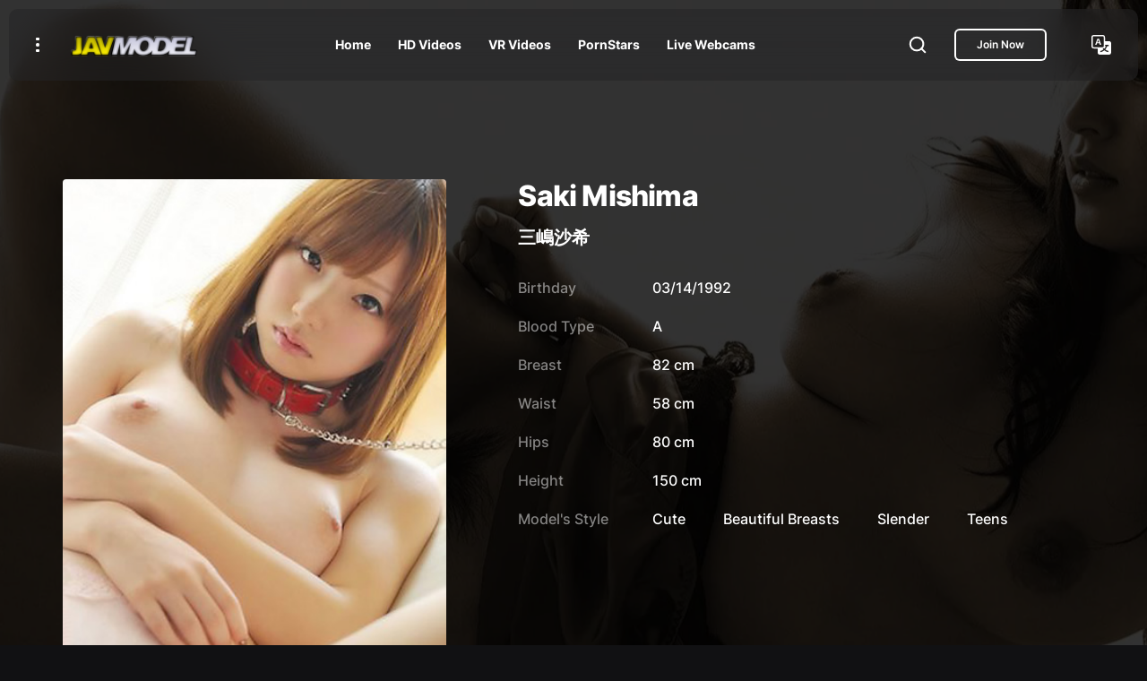

--- FILE ---
content_type: text/html; charset=utf-8
request_url: https://javmodel.com/jav/saki-mishima/
body_size: 11005
content:
<!DOCTYPE html>
<html itemtype="https://schema.org/WebPage" lang="en">
    <head>
        <meta charset="utf-8" />
        <meta http-equiv="X-UA-Compatible" content="IE=edge" />
        <meta name="viewport" content="width=device-width, initial-scale=1, shrink-to-fit=no" />
        <meta http-equiv="x-dns-prefetch-control" content="on">
        <link rel="preconnect" href="//www.googletagmanager.com">
        <link rel="preconnect" href="//google-analytics.com">
        <title>Saki Mishima  JAV Porn HD FHD VR Video Download </title>      
        <meta name="description" content="JAV Porn Actress Saki Mishima ,三嶋沙希 Profile - Latest JAV Video ADZ-261, ADZ-257, ADZ-252, ADZ-247, ADZ-243, ADZ-239, - Full HD Video Download - Watch Streaming Online - Video Collections : 6 ">
        <meta NAME="author" content="JavModel">
        <meta NAME="publisher" content="publisher">
        <meta NAME="copyright" content="JavModel">
        <meta name="keywords" content="Saki Mishima,三嶋沙希">
        <meta NAME="expires" content="9999-12-31">  
        <meta NAME="robots" content="INDEX,FOLLOW">
        <meta name="theme-color" content="#212529">
        <meta name="rating" content="RTA-5042-1996-1400-1577-RTA">
        <link rel="canonical" href="https://javmodel.com/jav/saki-mishima/">
                 
      <link rel="alternate" href="https://www.javmodel.com/jav/saki-mishima/">
      <link rel="alternate" href="https://javmodel.com/jav/model.html?421">
      <link rel="alternate" href="https://chinese.javmodel.com/jav/saki-mishima/" hreflang="zh">
      <link rel="alternate" href="https://javmodel.com/jav/saki-mishima/" hreflang="en">
      <link rel="alternate" href="https://javmodel.com/jav/saki-mishima/" hreflang="x-default" />
      <meta property="og:title" content="Saki Mishima 三嶋沙希 JAV Model Profile" />
            <meta property="og:image" content="https://javmodel.com/javdata/uploads/saki_mishima150.jpg">
            <meta property="og:locale" content="en_US" />
      <meta property="og:url" content="https://javmodel.com/jav/saki-mishima/">
      <meta property="og:type" content="website" />
      <meta name="twitter:card" content="summary" />
      <meta name="twitter:title" content="Saki Mishima JAV Full HD FHD Video Download, Watch Japanese Porn Streaming Online" />
      <link rel="shortcut icon" href="https://javmodel.com/favicon.ico">
      <link rel="apple-touch-icon" sizes="180x180" href="https://javmodel.com/apple-touch-icon.png">
      <link rel="icon" type="image/png" href="https://javmodel.com/favicon-32x32.png" sizes="32x32">
      <link rel="icon" type="image/png" href="https://javmodel.com/favicon-16x16.png" sizes="16x16">
      <link rel="manifest" href="https://javmodel.com/manifest.json">
      <link rel="mask-icon" href="https://javmodel.com/safari-pinned-tab.svg"/>
      
<script type="application/ld+json" defer>
{
  "@context": "https://schema.org",
  "@type": "Person",
  "image": "https://javmodel.com/javdata/uploads/saki_mishima150.jpg",  
  "name": "Saki Mishima",  
  "url": "https://javmodel.com/jav/saki-mishima/"
}
</script>
     <script type="application/ld+json" defer>
    {
      "@context": "https://schema.org",
      "@type": "ItemList",
      "itemListElement": [
	        	          {
          "@type": "ListItem",
          "position": "1",
          "item": {
            "@type": "Movie",
            "url": "https://javmodel.com/hd/adz261/",
            "name": "ADZ-261",
            "image": "https://javmodel.com/javdata/uploads/adz261.jpg",
			"actor": "Saki Mishima",
            "dateCreated": "2011/07/13",
            "director": {
                "@type": "Person",
                "name": "javmodel"
              }
            }
          }, 
		                  	          {
          "@type": "ListItem",
          "position": "2",
          "item": {
            "@type": "Movie",
            "url": "https://javmodel.com/hd/adz257/",
            "name": "ADZ-257",
            "image": "https://javmodel.com/javdata/uploads/adz257.jpg",
			"actor": "Saki Mishima",
            "dateCreated": "2011/06/15",
            "director": {
                "@type": "Person",
                "name": "javmodel"
              }
            }
          }, 
		                  	          {
          "@type": "ListItem",
          "position": "3",
          "item": {
            "@type": "Movie",
            "url": "https://javmodel.com/hd/adz252/",
            "name": "ADZ-252",
            "image": "https://javmodel.com/javdata/uploads/adz252.jpg",
			"actor": "Saki Mishima",
            "dateCreated": "2011/05/07",
            "director": {
                "@type": "Person",
                "name": "javmodel"
              }
            }
          }, 
		                  	          {
          "@type": "ListItem",
          "position": "4",
          "item": {
            "@type": "Movie",
            "url": "https://javmodel.com/hd/adz247/",
            "name": "ADZ-247",
            "image": "https://javmodel.com/javdata/uploads/adz247.jpg",
			"actor": "Saki Mishima",
            "dateCreated": "2011/03/29",
            "director": {
                "@type": "Person",
                "name": "javmodel"
              }
            }
          }, 
		                  	          {
          "@type": "ListItem",
          "position": "5",
          "item": {
            "@type": "Movie",
            "url": "https://javmodel.com/hd/adz243/",
            "name": "ADZ-243",
            "image": "https://javmodel.com/javdata/uploads/adz243.jpg",
			"actor": "Saki Mishima",
            "dateCreated": "2011/03/05",
            "director": {
                "@type": "Person",
                "name": "javmodel"
              }
            }
          }, 
		                  	          {
          "@type": "ListItem",
          "position": "6",
          "item": {
            "@type": "Movie",
            "url": "https://javmodel.com/hd/adz239/",
            "name": "ADZ-239",
            "image": "https://javmodel.com/javdata/uploads/adz239.jpg",
			"actor": "Saki Mishima",
            "dateCreated": "2011/02/07",
            "director": {
                "@type": "Person",
                "name": "javmodel"
              }
            }
          } 
		                        ]
    }
    </script>
    <script type="application/ld+json" defer>
    {
      "@context": "https://schema.org",
      "@type": "BreadcrumbList",
      "itemListElement": [{
        "@type": "ListItem",
        "position": 1,
        "name": "Home",
        "item": "https://javmodel.com"
      },{
        "@type": "ListItem",
        "position": 2,
        "name": "JAV Porn Actresses Listing",
        "item": "https://javmodel.com/jav/homepages.php"
      },{
        "@type": "ListItem",
        "position": 3,
        "name": "Saki Mishima"
      }]
    }
    </script>
<script type="application/ld+json" defer>
{"@context":"https://schema.org",
"@graph":[{"@type":"Organization","@id":"https://javmodel.com/#organization","name":"JAVModel ","url":"https://javmodel.com/","sameAs":[],"logo":{"@type":"ImageObject","@id":"https://javmodel.com/#logo","inLanguage":"en-US","url":"https://javmodel.com/images/javlogo.png","caption":"JAVModel"},"image":{"@id":"https://javmodel.com/#logo"}},{"@type":"WebSite","@id":"https://javmodel.com/#website","url":"https://javmodel.com/","name":"JAVModel","description":"Watch Japanese Porn in HD Streaming Online and Download JAV FHD","publisher":{"@id":"https://javmodel.com/#organization"},"potentialAction":[{"@type":"SearchAction","target":"https://javmodel.com/jav/search.html?q={search_term_string}","query-input":"required name=search_term_string"}],"inLanguage":"en-US"},{"@type":"CollectionPage","@id":"https://javmodel.com/jav/saki-mishima/","url":"https://javmodel.com/jav/saki-mishima/","name":"Saki Mishima","isPartOf":{"@id":"https://javmodel.com/#website"},"description":"JAV Porn Actress Saki Mishima - Profile - Full HD Video Download - Watch Streaming Online - Video Collections : 6","inLanguage":"en-US"}]}</script>
        
        <!-- START: Styles -->
        <!-- Google Fonts -->
        <!-- Bootstrap -->
        <!-- <link rel="stylesheet" href="assets/vendor/bootstrap/dist/css/bootstrap.min.css" /> -->       

<link rel="preload" href="/jav/assets/vendor/fancybox/dist/jquery.fancybox.min.css?v=3.5.7" as="style" onload="this.onload=null;this.rel='stylesheet'">
<noscript>
    <link
        href="/jav/assets/vendor/fancybox/dist/jquery.fancybox.min.css?v=3.5.7"
        rel="stylesheet"
        type="text/css">
</noscript>

<link rel="preload" href="/jav/assets/css/bootstrap-custom.css?v=1.0.0" as="style" onload="this.onload=null;this.rel='stylesheet'">
<noscript>
    <link
        href="/jav/assets/css/bootstrap-custom.css?v=1.0.0"
        rel="stylesheet"
        type="text/css">
</noscript>
<link href="/jav/assets/css/fliqs.css?v=1.0.0" rel="stylesheet">
        <!-- RTL (uncomment this to enable RTL support) -->
        <!-- <link rel="stylesheet" href="assets/css/fliqs-rtl.min.css?v=1.0.0" /> -->
        <!-- Custom Styles -->
        <!-- END: Styles -->
        <!-- jQuery -->
        <script src="/jav/assets/vendor/jquery/dist/jquery.min.js?v=3.6.0"></script>
        <!-- Preloader -->
        <script src="/jav/assets/js/preloader.min.js?v=1.0.0"></script>
        <style>
.remove-animation {
  animation: none !important;
}
@font-face{font-family:inter;font-style:normal;font-weight:500;font-display:swap;src:url(/jav/assets/fonts/UcC73FwrK3iLTeHuS_fvQtMwCp50KnMa2JL7SUc.woff2) format('woff2');unicode-range:U+0460-052F,U+1C80-1C88,U+20B4,U+2DE0-2DFF,U+A640-A69F,U+FE2E-FE2F}@font-face{font-family:inter;font-style:normal;font-weight:500;font-display:swap;src:url(/jav/assets/fonts/UcC73FwrK3iLTeHuS_fvQtMwCp50KnMa0ZL7SUc.woff2) format('woff2');unicode-range:U+0301,U+0400-045F,U+0490-0491,U+04B0-04B1,U+2116}@font-face{font-family:inter;font-style:normal;font-weight:500;font-display:swap;src:url(/jav/assets/fonts/UcC73FwrK3iLTeHuS_fvQtMwCp50KnMa2ZL7SUc.woff2) format('woff2');unicode-range:U+1F00-1FFF}@font-face{font-family:inter;font-style:normal;font-weight:500;font-display:swap;src:url(/jav/assets/fonts/UcC73FwrK3iLTeHuS_fvQtMwCp50KnMa1pL7SUc.woff2) format('woff2');unicode-range:U+0370-03FF}@font-face{font-family:inter;font-style:normal;font-weight:500;font-display:swap;src:url(/jav/assets/fonts/UcC73FwrK3iLTeHuS_fvQtMwCp50KnMa2pL7SUc.woff2) format('woff2');unicode-range:U+0102-0103,U+0110-0111,U+0128-0129,U+0168-0169,U+01A0-01A1,U+01AF-01B0,U+1EA0-1EF9,U+20AB}@font-face{font-family:inter;font-style:normal;font-weight:500;font-display:swap;src:url(/jav/assets/fonts/UcC73FwrK3iLTeHuS_fvQtMwCp50KnMa25L7SUc.woff2) format('woff2');unicode-range:U+0100-024F,U+0259,U+1E00-1EFF,U+2020,U+20A0-20AB,U+20AD-20CF,U+2113,U+2C60-2C7F,U+A720-A7FF}@font-face{font-family:inter;font-style:normal;font-weight:500;font-display:swap;src:url(/jav/assets/fonts/UcC73FwrK3iLTeHuS_fvQtMwCp50KnMa1ZL7.woff2) format('woff2');unicode-range:U+0000-00FF,U+0131,U+0152-0153,U+02BB-02BC,U+02C6,U+02DA,U+02DC,U+2000-206F,U+2074,U+20AC,U+2122,U+2191,U+2193,U+2212,U+2215,U+FEFF,U+FFFD}@font-face{font-family:inter;font-style:normal;font-weight:600;font-display:swap;src:url(/jav/assets/fonts/UcC73FwrK3iLTeHuS_fvQtMwCp50KnMa2JL7SUc.woff2) format('woff2');unicode-range:U+0460-052F,U+1C80-1C88,U+20B4,U+2DE0-2DFF,U+A640-A69F,U+FE2E-FE2F}@font-face{font-family:inter;font-style:normal;font-weight:600;font-display:swap;src:url(/jav/assets/fonts/UcC73FwrK3iLTeHuS_fvQtMwCp50KnMa0ZL7SUc.woff2) format('woff2');unicode-range:U+0301,U+0400-045F,U+0490-0491,U+04B0-04B1,U+2116}@font-face{font-family:inter;font-style:normal;font-weight:600;font-display:swap;src:url(/jav/assets/fonts/UcC73FwrK3iLTeHuS_fvQtMwCp50KnMa2ZL7SUc.woff2) format('woff2');unicode-range:U+1F00-1FFF}@font-face{font-family:inter;font-style:normal;font-weight:600;font-display:swap;src:url(/jav/assets/fonts/UcC73FwrK3iLTeHuS_fvQtMwCp50KnMa1pL7SUc.woff2) format('woff2');unicode-range:U+0370-03FF}@font-face{font-family:inter;font-style:normal;font-weight:600;font-display:swap;src:url(/jav/assets/fonts/UcC73FwrK3iLTeHuS_fvQtMwCp50KnMa2pL7SUc.woff2) format('woff2');unicode-range:U+0102-0103,U+0110-0111,U+0128-0129,U+0168-0169,U+01A0-01A1,U+01AF-01B0,U+1EA0-1EF9,U+20AB}@font-face{font-family:inter;font-style:normal;font-weight:600;font-display:swap;src:url(/jav/assets/fonts/UcC73FwrK3iLTeHuS_fvQtMwCp50KnMa25L7SUc.woff2) format('woff2');unicode-range:U+0100-024F,U+0259,U+1E00-1EFF,U+2020,U+20A0-20AB,U+20AD-20CF,U+2113,U+2C60-2C7F,U+A720-A7FF}@font-face{font-family:inter;font-style:normal;font-weight:600;font-display:swap;src:url(/jav/assets/fonts/UcC73FwrK3iLTeHuS_fvQtMwCp50KnMa1ZL7.woff2) format('woff2');unicode-range:U+0000-00FF,U+0131,U+0152-0153,U+02BB-02BC,U+02C6,U+02DA,U+02DC,U+2000-206F,U+2074,U+20AC,U+2122,U+2191,U+2193,U+2212,U+2215,U+FEFF,U+FFFD}@font-face{font-family:inter;font-style:normal;font-weight:700;font-display:swap;src:url(/jav/assets/fonts/UcC73FwrK3iLTeHuS_fvQtMwCp50KnMa2JL7SUc.woff2) format('woff2');unicode-range:U+0460-052F,U+1C80-1C88,U+20B4,U+2DE0-2DFF,U+A640-A69F,U+FE2E-FE2F}@font-face{font-family:inter;font-style:normal;font-weight:700;font-display:swap;src:url(/jav/assets/fonts/UcC73FwrK3iLTeHuS_fvQtMwCp50KnMa0ZL7SUc.woff2) format('woff2');unicode-range:U+0301,U+0400-045F,U+0490-0491,U+04B0-04B1,U+2116}@font-face{font-family:inter;font-style:normal;font-weight:700;font-display:swap;src:url(/jav/assets/fonts/UcC73FwrK3iLTeHuS_fvQtMwCp50KnMa2ZL7SUc.woff2) format('woff2');unicode-range:U+1F00-1FFF}@font-face{font-family:inter;font-style:normal;font-weight:700;font-display:swap;src:url(/jav/assets/fonts/UcC73FwrK3iLTeHuS_fvQtMwCp50KnMa1pL7SUc.woff2) format('woff2');unicode-range:U+0370-03FF}@font-face{font-family:inter;font-style:normal;font-weight:700;font-display:swap;src:url(/jav/assets/fonts/UcC73FwrK3iLTeHuS_fvQtMwCp50KnMa2pL7SUc.woff2) format('woff2');unicode-range:U+0102-0103,U+0110-0111,U+0128-0129,U+0168-0169,U+01A0-01A1,U+01AF-01B0,U+1EA0-1EF9,U+20AB}@font-face{font-family:inter;font-style:normal;font-weight:700;font-display:swap;src:url(/jav/assets/fonts/UcC73FwrK3iLTeHuS_fvQtMwCp50KnMa25L7SUc.woff2) format('woff2');unicode-range:U+0100-024F,U+0259,U+1E00-1EFF,U+2020,U+20A0-20AB,U+20AD-20CF,U+2113,U+2C60-2C7F,U+A720-A7FF}@font-face{font-family:inter;font-style:normal;font-weight:700;font-display:swap;src:url(/jav/assets/fonts/UcC73FwrK3iLTeHuS_fvQtMwCp50KnMa1ZL7.woff2) format('woff2');unicode-range:U+0000-00FF,U+0131,U+0152-0153,U+02BB-02BC,U+02C6,U+02DA,U+02DC,U+2000-206F,U+2074,U+20AC,U+2122,U+2191,U+2193,U+2212,U+2215,U+FEFF,U+FFFD}@font-face{font-family:inter;font-style:normal;font-weight:800;font-display:swap;src:url(/jav/assets/fonts/UcC73FwrK3iLTeHuS_fvQtMwCp50KnMa2JL7SUc.woff2) format('woff2');unicode-range:U+0460-052F,U+1C80-1C88,U+20B4,U+2DE0-2DFF,U+A640-A69F,U+FE2E-FE2F}@font-face{font-family:inter;font-style:normal;font-weight:800;font-display:swap;src:url(/jav/assets/fonts/UcC73FwrK3iLTeHuS_fvQtMwCp50KnMa0ZL7SUc.woff2) format('woff2');unicode-range:U+0301,U+0400-045F,U+0490-0491,U+04B0-04B1,U+2116}@font-face{font-family:inter;font-style:normal;font-weight:800;font-display:swap;src:url(/jav/assets/fonts/UcC73FwrK3iLTeHuS_fvQtMwCp50KnMa2ZL7SUc.woff2) format('woff2');unicode-range:U+1F00-1FFF}@font-face{font-family:inter;font-style:normal;font-weight:800;font-display:swap;src:url(/jav/assets/fonts/UcC73FwrK3iLTeHuS_fvQtMwCp50KnMa1pL7SUc.woff2) format('woff2');unicode-range:U+0370-03FF}@font-face{font-family:inter;font-style:normal;font-weight:800;font-display:swap;src:url(/jav/assets/fonts/UcC73FwrK3iLTeHuS_fvQtMwCp50KnMa2pL7SUc.woff2) format('woff2');unicode-range:U+0102-0103,U+0110-0111,U+0128-0129,U+0168-0169,U+01A0-01A1,U+01AF-01B0,U+1EA0-1EF9,U+20AB}@font-face{font-family:inter;font-style:normal;font-weight:800;font-display:swap;src:url(/jav/assets/fonts/UcC73FwrK3iLTeHuS_fvQtMwCp50KnMa25L7SUc.woff2) format('woff2');unicode-range:U+0100-024F,U+0259,U+1E00-1EFF,U+2020,U+20A0-20AB,U+20AD-20CF,U+2113,U+2C60-2C7F,U+A720-A7FF}@font-face{font-family:inter;font-style:normal;font-weight:800;font-display:swap;src:url(/jav/assets/fonts/UcC73FwrK3iLTeHuS_fvQtMwCp50KnMa1ZL7.woff2) format('woff2');unicode-range:U+0000-00FF,U+0131,U+0152-0153,U+02BB-02BC,U+02C6,U+02DA,U+02DC,U+2000-206F,U+2074,U+20AC,U+2122,U+2191,U+2193,U+2212,U+2215,U+FEFF,U+FFFD}
.offcanvas-start{top:0;left:0;width:300px;border-right:1px solid rgba(0,0,0,.2);-webkit-transform:translateX(-100%);-ms-transform:translateX(-100%);transform:translateX(-100%)}
</style>
    </head>
    <body id="page" class="flq-navbar-icons-existence">
        <!-- Preloader -->
        <div class="flq-preloader">
            <div class="flq-preloader-title display-1 h1">
                <span>J</span>
                <span>A</span>
                <span>V</span>
                <span>M</span>
                <span>O</span>
                <span>D</span>
                <span>E</span>
                <span>L</span>
            </div>
        </div>
        <div class="flq-preloader-bg"></div>
        <!-- / Preloader -->
        <!-- Navbar top -->
        <nav class="flq-navbar flq-navbar-top flq-navbar-top-cloud flq-navbar-top-fixed">
            <div class="flq-navbar-container container-fluid">
                <button class="btn btn-link me-4" data-bs-toggle="offcanvas" data-bs-target="#flq_offcanvas">
                    <span></span>
                    <span></span>
                    <span></span>
                </button>
                <a href="/index.html" class="flq-navbar-brand me-auto me-auto me-lg-4">
                    <img src="https://javmodel.com/jav/new/images/javlogo.png" width="150" height="26" alt="JAVMODEL Porn">
                </a>
                <ul class="nav nav-parent flex-grow-1 flq-navbar-nav justify-content-center d-none d-lg-flex">
                    <li class="nav-item">
                        <a href="/index.html" class="nav-link">
                            <span class="nav-link-name">Home</span>
                        </a>
                    </li>
                    <li class="nav-item">
                        <a href="/jav/jav-hd.html" class="nav-link">
                            <span class="nav-link-name">HD Videos</span>
                        </a>
                    </li>
                    <li class="nav-item">
                        <a href="/jav/jav-vr.html" class="nav-link">
                            <span class="nav-link-name">VR Videos</span>
                        </a>
                    </li>
                    <li class="nav-item">
                        <a href="/jav/homepages.php" class="nav-link">
                            <span class="nav-link-name">PornStars</span>
                        </a>
                    </li>
                    <li class="nav-item">
                        <a href="https://www.juicyads.in/tab.php?zoneid=1048419" class="nav-link">
                            <span class="nav-link-name">Live Webcams</span>
                        </a>
                    </li>                     
                </ul>
                <button class="btn btn-link btn-icon-md ms-5 d-none d-sm-flex" data-fancybox data-src="#flq_popup_search" data-base-class="flq-fancybox-search" data-animation-duration="1000" data-keyboard="false" data-auto-focus="true" data-touch="false" data-close-existing="true" data-small-btn="false" data-toolbar="false">
                    <svg width="22" height="22" viewBox="0 0 22 22" fill="none" xmlns="http://www.w3.org/2000/svg">
                        <path d="M10.0833 17.4167C14.1334 17.4167 17.4167 14.1334 17.4167 10.0833C17.4167 6.03325 14.1334 2.75 10.0833 2.75C6.03325 2.75 2.75 6.03325 2.75 10.0833C2.75 14.1334 6.03325 17.4167 10.0833 17.4167Z" stroke="currentColor" stroke-width="2" stroke-linecap="round" stroke-linejoin="round" />
                        <path d="M19.25 19.25L15.2625 15.2625" stroke="currentColor" stroke-width="2" stroke-linecap="round" stroke-linejoin="round" />
                    </svg>
                </button>
                <div class="d-flex align-items-center ms-4 d-none d-sm-flex">
                    <a href="https://enter.javhd.com/track/MjE5MTAuMi4yLjQzNC41MzAuMC4wLjAuMA"><span class="btn btn-xs btn-outline btn-white d-none d-md-flex"> Join Now </span></a>                   
                </div>
                <a href="#" class="btn btn-link btn-icon-md ms-5 d-none d-sm-flex">
                    <svg xmlns="http://www.w3.org/2000/svg" width="22" height="22" fill="currentColor" class="bi bi-translate" viewBox="0 0 16 16"> <path d="M4.545 6.714 4.11 8H3l1.862-5h1.284L8 8H6.833l-.435-1.286H4.545zm1.634-.736L5.5 3.956h-.049l-.679 2.022H6.18z"/> <path d="M0 2a2 2 0 0 1 2-2h7a2 2 0 0 1 2 2v3h3a2 2 0 0 1 2 2v7a2 2 0 0 1-2 2H7a2 2 0 0 1-2-2v-3H2a2 2 0 0 1-2-2V2zm2-1a1 1 0 0 0-1 1v7a1 1 0 0 0 1 1h7a1 1 0 0 0 1-1V2a1 1 0 0 0-1-1H2zm7.138 9.995c.193.301.402.583.63.846-.748.575-1.673 1.001-2.768 1.292.178.217.451.635.555.867 1.125-.359 2.08-.844 2.886-1.494.777.665 1.739 1.165 2.93 1.472.133-.254.414-.673.629-.89-1.125-.253-2.057-.694-2.82-1.284.681-.747 1.222-1.651 1.621-2.757H14V8h-3v1.047h.765c-.318.844-.74 1.546-1.272 2.13a6.066 6.066 0 0 1-.415-.492 1.988 1.988 0 0 1-.94.31z"/> </svg>
                </a>
                <button class="flq-navbar-top-toggle btn btn-link ms-4 d-flex d-lg-none" data-fancybox data-src="#flq_navbar_mobile" data-base-class="flq-fancybox-navbar" data-animation-duration="1000" data-keyboard="false" data-auto-focus="false" data-touch="false" data-close-existing="true" data-small-btn="false" data-toolbar="false">
                    <span></span>
                    <span></span>
                    <span></span>
                </button>
            </div>
        </nav>        <!-- / Navbar top -->
         
        <div class="py-7 min-vh-100 flq-background d-flex align-items-center">
            <div class="flq-background-image">
                <span class="flq-image jarallax" data-speed=0.7>
                    <img src="https://javmodel.com/jav/images/bg04.webp" class="jarallax-img" width="3840" height="2160" alt="JAV Porn">
                </span>
            </div>
            <div class="flq-background-overlay" style="background-color: hsla(var(--flq-color-black), 0.8);"></div>
            <div class="container pt-navbar">
                <div class="row gy-6 gx-6">
                    <div class="col-12 col-lg-5 col-xxl-4">
                        <div class="card flq-card-image flq-card-favorites mb-4">
                                <span class="rounded flq-image flq-responsive flq-responsive-3x4 flq-responsive-lg-3x4">
                                                                     <img src="https://javmodel.com/javdata/uploads/saki_mishima150.jpg" alt="Saki Mishima">                                </span>
                        </div>
                        <div class="remove-animation row gx-1 gy-1">
                            <div class="col">
                                <a href="https://www.facebook.com/sharer/sharer.php?u=https://javmodel.com/jav/saki-mishima/" class="btn btn-sm btn-block btn-facebook btn-icon-sm" target="_blank" onclick="window.open(this.href,'targetWindow','toolbar=no,location=0,status=no,menubar=no,scrollbars=yes,resizable=yes,width=600,height=250'); return false" aria-label="Facebook Share">
                                    <svg width="24" height="24" viewBox="0 0 24 24" fill="none" xmlns="http://www.w3.org/2000/svg">
                                        <path d="M23.625 12C23.625 5.57812 18.4219 0.375 12 0.375C5.57812 0.375 0.375 5.57812 0.375 12C0.375 17.8022 4.62609 22.6116 10.1836 23.4844V15.3605H7.23047V12H10.1836V9.43875C10.1836 6.52547 11.918 4.91625 14.5744 4.91625C15.8466 4.91625 17.1769 5.14313 17.1769 5.14313V8.0025H15.7106C14.2669 8.0025 13.8164 8.89875 13.8164 9.81797V12H17.0405L16.5248 15.3605H13.8164V23.4844C19.3739 22.6116 23.625 17.8022 23.625 12Z" fill="currentColor" />
                                    </svg>
                                </a>
                            </div>
                            <div class="col">
                                <a href="https://www.twitter.com/share?url=https://javmodel.com/jav/saki-mishima/" class="btn btn-sm btn-block btn-twitter btn-icon-sm" target="_blank" onclick="window.open(this.href,'targetWindow','toolbar=no,location=0,status=no,menubar=no,scrollbars=yes,resizable=yes,width=600,height=250'); return false" aria-label="Twitter Share">
                                    <svg width="24" height="24" viewBox="0 0 24 24" fill="none" xmlns="http://www.w3.org/2000/svg">
                                        <path d="M21.533 7.11169C21.5482 7.32488 21.5482 7.53811 21.5482 7.7513C21.5482 14.2538 16.599 21.7462 7.5533 21.7462C4.76648 21.7462 2.17767 20.9391 0 19.5381C0.395953 19.5838 0.776625 19.599 1.18781 19.599C3.48727 19.599 5.60405 18.8224 7.29441 17.4975C5.13197 17.4518 3.31978 16.0356 2.69541 14.0863C3 14.132 3.30455 14.1624 3.62437 14.1624C4.06598 14.1624 4.50764 14.1015 4.91878 13.995C2.66498 13.5381 0.974578 11.5584 0.974578 9.16753V9.10664C1.62937 9.47213 2.39086 9.70055 3.19791 9.73097C1.87303 8.8477 1.00505 7.34011 1.00505 5.63452C1.00505 4.72083 1.24866 3.88327 1.67508 3.1523C4.09641 6.13706 7.73601 8.08627 11.8172 8.2995C11.7411 7.93402 11.6954 7.55335 11.6954 7.17263C11.6954 4.46194 13.8883 2.25385 16.6141 2.25385C18.0304 2.25385 19.3095 2.84775 20.208 3.80714C21.3197 3.59395 22.3857 3.18277 23.3299 2.61933C22.9643 3.76149 22.1877 4.72088 21.1674 5.32997C22.1573 5.22342 23.1167 4.94925 23.9999 4.56858C23.33 5.54316 22.4924 6.41114 21.533 7.11169V7.11169Z" fill="currentColor" />
                                    </svg>
                                </a>
                            </div>
                            <div class="col">
                                <a href="https://www.reddit.com/submit?title=myTitle&url=https://javmodel.com/jav/saki-mishima/" class="btn btn-sm btn-block btn-pinterest btn-icon-sm" target="_blank" onclick="window.open(this.href,'targetWindow','toolbar=no,location=0,status=no,menubar=no,scrollbars=yes,resizable=yes,width=600,height=250'); return false" aria-label="Reddit Share">
                                    <svg xmlns="http://www.w3.org/2000/svg" class="icon icon-tabler icon-tabler-brand-reddit" width="24" height="24" viewBox="0 0 24 24" stroke-width="2" stroke="currentColor" fill="none" stroke-linecap="round" stroke-linejoin="round"> <path stroke="none" d="M0 0h24v24H0z" fill="none"/> <path d="M12 8c2.648 0 5.028 .826 6.675 2.14a2.5 2.5 0 0 1 2.326 4.36c0 3.59 -4.03 6.5 -9 6.5c-4.875 0 -8.845 -2.8 -9 -6.294l-1 -.206a2.5 2.5 0 0 1 2.326 -4.36c1.646 -1.313 4.026 -2.14 6.674 -2.14z" /> <path d="M12 8l1 -5l6 1" /> <circle cx="19" cy="4" r="1" /> <circle cx="9" cy="13" r=".5" fill="currentColor" /> <circle cx="15" cy="13" r=".5" fill="currentColor" /> <path d="M10 17c.667 .333 1.333 .5 2 .5s1.333 -.167 2 -.5" /> </svg>
                                </a>
                            </div>                            
                        </div>
                    </div>
                    <div class="col-12 col-lg-7 col-xxl-8 remove-animation card">
                        <h1 class="h2 mb-2" data-sr-item="actor">Saki Mishima</h1>
                        <h2 class="h5 mb-4" data-sr-item="actor">三嶋沙希  </h2>
                        <table class="table table-borderless flq-color-opacity" data-sr-item="actor">
                            <tbody>
                                                                <tr>
                                    <td class="flq-color-meta"><p>Birthday</p></td>
                                    <td><p>03/14/1992</p></td>
                                </tr>
                                                                <tr>
                                    <td class="flq-color-meta"><p>Blood Type</p></td>
                                    <td><p>A</p></td>
                                </tr>                                <tr>
                                    <td class="flq-color-meta"><p>Breast</p></td>
                                    <td><p>82 cm</p></td>
                                </tr>
                                <tr>
                                    <td class="flq-color-meta"><p>Waist</p></td>
                                    <td><p>58 cm</p></td>
                                </tr>
                                <tr>
                                    <td class="flq-color-meta"><p>Hips</p></td>
                                    <td><p>80 cm</p></td>
                                </tr>
                                <tr>
                                    <td class="flq-color-meta"><p>Height</p></td>
                                    <td><p>150 cm</p></td>
                                </tr>
                                                                <tr>
                                    <td class="flq-color-meta"><p>Model's Style</p></td>
                                    <td>
                                        <div class="row">
                                                                                                                            <div class="col-auto">
                                                <a href="/jav/homepages.php?model_cat=Cute">Cute</a>
                                            </div>&nbsp;&nbsp;&nbsp;                                            <div class="col-auto">
                                                <a href="/jav/homepages.php?model_cat=Beautiful Breasts">Beautiful Breasts</a>
                                            </div>&nbsp;&nbsp;&nbsp;                                            <div class="col-auto">
                                                <a href="/jav/homepages.php?model_cat=Slender">Slender</a>
                                            </div>&nbsp;&nbsp;&nbsp;                                            <div class="col-auto">
                                                <a href="/jav/homepages.php?model_cat=Teens">Teens</a>
                                            </div>&nbsp;&nbsp;&nbsp;                                        </div>
                                    </td>
                                </tr>                                
                            </tbody>
                        </table>                        
                    </div>
                </div>
            </div>
        </div>
        <div class="content-wrap">
            <div class="py-4">
                <div class="container flq-isotope" data-sr="online-streaming" data-sr-interval="80" data-sr-duration="1000" data-sr-distance="10">
                   <div class="mb-5">
                    <h3 class="h2" data-sr-item="online-streaming">Saki Mishima Latest Video (6)</h3>
                </div>                 
                    <div id="abc" class="row gy-5">
                                                                   <div class="col-12 col-sm-6 col-md-4 col-lg-4 col-xl-4 scrollvideo" data-sr-item="online-streaming">
                        <div class="card flq-card-blog">
                            <div class="card-img-wrap">
                                <a href="/hd/adz261/">
                                    <span class="rounded flq-image flq-responsive flq-responsive-16x9 flq-responsive-lg-16x9">
                                        <img class="veryclear" src="https://javmodel.com/javdata/uploads/thumb/adz261_b.jpg" title="ADZ-261" alt="Saki Mishima">
                                    </span>
                                    <span class="card-badge badge badge-dark badge-glass flq-color-white badge-sm">SD</span>
                                </a>
                            </div>
                            <span class="position-absolute translate-middle badge rounded-pill badge-danger" style="top: 10%; left: 15%;">
    ADZ-261    
  </span><p>Sex Volunteer Delivery</p>
                            
                        </div>
                    </div>                                               <div class="col-12 col-sm-6 col-md-4 col-lg-4 col-xl-4 scrollvideo" data-sr-item="online-streaming">
                        <div class="card flq-card-blog">
                            <div class="card-img-wrap">
                                <a href="/hd/adz257/">
                                    <span class="rounded flq-image flq-responsive flq-responsive-16x9 flq-responsive-lg-16x9">
                                        <img class="veryclear" src="https://javmodel.com/javdata/uploads/thumb/adz257_b.jpg" title="ADZ-257" alt="Saki Mishima">
                                    </span>
                                    <span class="card-badge badge badge-dark badge-glass flq-color-white badge-sm">SD</span>
                                </a>
                            </div>
                            <span class="position-absolute translate-middle badge rounded-pill badge-danger" style="top: 10%; left: 15%;">
    ADZ-257    
  </span><p>Delusion Office Lady</p>
                            
                        </div>
                    </div>                                               <div class="col-12 col-sm-6 col-md-4 col-lg-4 col-xl-4 scrollvideo" data-sr-item="online-streaming">
                        <div class="card flq-card-blog">
                            <div class="card-img-wrap">
                                <a href="/hd/adz252/">
                                    <span class="rounded flq-image flq-responsive flq-responsive-16x9 flq-responsive-lg-16x9">
                                        <img class="veryclear" src="https://javmodel.com/javdata/uploads/thumb/adz252_b.jpg" title="ADZ-252" alt="Saki Mishima">
                                    </span>
                                    <span class="card-badge badge badge-dark badge-glass flq-color-white badge-sm">SD</span>
                                </a>
                            </div>
                            <span class="position-absolute translate-middle badge rounded-pill badge-danger" style="top: 10%; left: 15%;">
    ADZ-252    
  </span><p>Sex Service DX</p>
                            
                        </div>
                    </div>                                               <div class="col-12 col-sm-6 col-md-4 col-lg-4 col-xl-4 scrollvideo" data-sr-item="online-streaming">
                        <div class="card flq-card-blog">
                            <div class="card-img-wrap">
                                <a href="/hd/adz247/">
                                    <span class="rounded flq-image flq-responsive flq-responsive-16x9 flq-responsive-lg-16x9">
                                        <img class="veryclear" src="https://javmodel.com/javdata/uploads/thumb/adz247_bb.jpg" title="ADZ-247" alt="Saki Mishima">
                                    </span>
                                    <span class="card-badge badge badge-dark badge-glass flq-color-white badge-sm">SD</span>
                                </a>
                            </div>
                            <span class="position-absolute translate-middle badge rounded-pill badge-danger" style="top: 10%; left: 15%;">
    ADZ-247    
  </span><p>Beauty Underwear</p>
                            
                        </div>
                    </div>                                               <div class="col-12 col-sm-6 col-md-4 col-lg-4 col-xl-4 scrollvideo" data-sr-item="online-streaming">
                        <div class="card flq-card-blog">
                            <div class="card-img-wrap">
                                <a href="/hd/adz243/">
                                    <span class="rounded flq-image flq-responsive flq-responsive-16x9 flq-responsive-lg-16x9">
                                        <img class="veryclear" src="https://javmodel.com/javdata/uploads/thumb/adz243_b.jpg" title="ADZ-243" alt="Saki Mishima">
                                    </span>
                                    <span class="card-badge badge badge-dark badge-glass flq-color-white badge-sm">SD</span>
                                </a>
                            </div>
                            <span class="position-absolute translate-middle badge rounded-pill badge-danger" style="top: 10%; left: 15%;">
    ADZ-243    
  </span><p>High School Days</p>
                            
                        </div>
                    </div>                                               <div class="col-12 col-sm-6 col-md-4 col-lg-4 col-xl-4 scrollvideo" data-sr-item="online-streaming">
                        <div class="card flq-card-blog">
                            <div class="card-img-wrap">
                                <a href="/hd/adz239/">
                                    <span class="rounded flq-image flq-responsive flq-responsive-16x9 flq-responsive-lg-16x9">
                                        <img class="veryclear" src="https://javmodel.com/javdata/uploads/thumb/adz239_b.jpg" title="ADZ-239" alt="Saki Mishima">
                                    </span>
                                    <span class="card-badge badge badge-dark badge-glass flq-color-white badge-sm">SD</span>
                                </a>
                            </div>
                            <span class="position-absolute translate-middle badge rounded-pill badge-danger" style="top: 10%; left: 15%;">
    ADZ-239    
  </span><p>First Flower - hatsuhana</p>
                            
                        </div>
                    </div>                </div>
                </div>
                 <nav class="text-center mt-5">
                        <ul class="pagination" data-sr="pagination">
                               
                        </ul>
                    </nav>
            </div>
            
            <!-- Footer -->
             <hr>
            <footer class="flq-footer flq-background py-4" data-sr="footer" data-sr-interval="60" data-sr-duration="1000" data-sr-distance="10">                
                <div class="flq-background-overlay" style="background-color: hsla(var(--flq-color-background), .8);"></div>
                <div class="container">
                    <div class="row gx-5 gy-5 mb-6 justify-content-center justify-content-sm-start">
                        <div class="col-md-9 col-lg-6 text-center text-sm-start" data-sr-item="footer">
                            <a href="https://javmodel.com">
                                <img src="https://javmodel.com/jav/new/images/javlogo.png" width="150" height="26" alt="jav download">
                            </a>
                            <hr>
                            <p>If you are under 18 years of age, or if it is illegal to view adult material in your community, please leave now.</p>
                            <p>We can't be held responsible for your actions.We are not acting in any way to send you this information; you are choosing to receive it! Continuing further means that you understand and accept responsibility for your own actions, thus releasing the creators of this Web page and our service provider from all liability.</p>
                            <p>LEGAL NOTICE : All models appearing on the site were at least 18 years of age at the time their photos/movies were taken.</p>
                        </div>
                        <div class="col-lg-1 col-xl d-none d-lg-block"></div>
                        <div class="col-12 col-md-4 col-lg col-xl-2">
                            <nav>
                                <ul class="nav flex-column gy-3">
                                    <li class="nav-item" data-sr-item="footer">
                                        <a href="https://javmodel.com/jav/support.html" class="nav-link">Contact</a>
                                    </li>
                                    <li class="nav-item" data-sr-item="footer">
                                        <a href="https://javmodel.com/jav/term.html" class="nav-link">Terms Of Use</a>
                                    </li>
                                    <li class="nav-item" data-sr-item="footer">
                                        <a href="https://javmodel.com/jav/privacy.html" class="nav-link">Privacy Policy</a>
                                    </li>
                                    <li class="nav-item" data-sr-item="footer">
                                        <a href="https://javmodel.com/jav/complaint.html" class="nav-link">Complaints Policy</a>
                                    </li>
                                    <li class="nav-item" data-sr-item="footer">
                                        <a href="https://javcash.com" target="_blank" class="nav-link">Webmaster</a>
                                    </li>
                                </ul>
                            </nav>
                        </div>
                        <div class="col-12 col-md-4 col-lg col-xl-2">
                            <nav>
                                <ul class="nav flex-column gy-3">
                                    <li class="nav-item" data-sr-item="footer">
                                        <a href="https://myhdjav.com" target="_blank" class="nav-link">JAV 4K</a>
                                    </li>
                                    <li class="nav-item" data-sr-item="footer">
                                        <a href="https://japanhardcoremovies.com" target="_blank" class="nav-link">JAV Uncensored</a>
                                    </li>
                                    <li class="nav-item" data-sr-item="footer">
                                        <a href="https://jav.link" target="_blank" class="nav-link">JAV Gallery</a>
                                    </li>
                                    <li class="nav-item" data-sr-item="footer">
                                        <a href="https://searchjav.com" target="_blank" class="nav-link">JAV Search</a>
                                    </li>
                                    <li class="nav-item" data-sr-item="footer">
                                        <a href="https://javbody.com" target="_blank" class="nav-link">JAV Body</a>
                                    </li>
                                    <li class="nav-item" data-sr-item="footer">
                                        <a href="https://javunderground.com" target="_blank" class="nav-link">JAV Underground</a>
                                    </li>
                                    <li class="nav-item" data-sr-item="footer">
                                        <a href="https://www.fykoo.com/?ref=sotwFlqXpJZfklmsufoXVLDFbzp1" target="_blank" class="nav-link">AI Sexting</a>
                                    </li>
                                    <li class="nav-item" data-sr-item="footer">
                                        <a href="https://www.happydiffusion.com/?utm_source=javmodel&utm_medium=link&utm_campaign=javmodel" target="_blank" class="nav-link">AI Image Generator</a>
                                    </li>
                                    <li class="nav-item" data-sr-item="footer">
                                        <a href="https://www.cams.xyz" target="_blank" class="nav-link">Webcam Reviews</a>
                                    </li>
                                    <li class="nav-item" data-sr-item="footer">
                                        <a href="https://www.broker.xxx" target="_blank" class="nav-link">Buy and Sell Adult Websites</a>
                                    </li>									
                                </ul>
                            </nav>
                        </div>
                    </div>
                    <div class="row gy-4 justify-content-between" data-sr="footer-copyright" data-sr-interval="100" data-sr-delay="200" data-sr-duration="1000" data-sr-distance="10">
                        <div class="col-12 col-sm-auto text-center text-sm-start" data-sr-item="footer-copyright">
                            <p>© 2026 JAVModel.com</p>
                        </div>                        
                         <div class="col-12 col-sm-auto text-center text-sm-start" data-sr-item="footer-copyright">
                            <div class="flq-social text-center">
                                <ul class="gy-4 gx-4">
                                    <li>
                                        <a href="https://www.twitter.com/share?url=https://javmodel.com/jav/saki-mishima/" class="flq-social-link" target="_blank" onclick="window.open(this.href,'targetWindow','toolbar=no,location=0,status=no,menubar=no,scrollbars=yes,resizable=yes,width=600,height=250'); return false" aria-label="Twitter Share" data-sr-item=footer-copyright>
                                            <svg width="20" height="20" viewBox="0 0 24 24" fill="none" xmlns="http://www.w3.org/2000/svg">
                                                <path d="M21.533 7.11169C21.5482 7.32488 21.5482 7.53811 21.5482 7.7513C21.5482 14.2538 16.599 21.7462 7.5533 21.7462C4.76648 21.7462 2.17767 20.9391 0 19.5381C0.395953 19.5838 0.776625 19.599 1.18781 19.599C3.48727 19.599 5.60405 18.8224 7.29441 17.4975C5.13197 17.4518 3.31978 16.0356 2.69541 14.0863C3 14.132 3.30455 14.1624 3.62437 14.1624C4.06598 14.1624 4.50764 14.1015 4.91878 13.995C2.66498 13.5381 0.974578 11.5584 0.974578 9.16753V9.10664C1.62937 9.47213 2.39086 9.70055 3.19791 9.73097C1.87303 8.8477 1.00505 7.34011 1.00505 5.63452C1.00505 4.72083 1.24866 3.88327 1.67508 3.1523C4.09641 6.13706 7.73601 8.08627 11.8172 8.2995C11.7411 7.93402 11.6954 7.55335 11.6954 7.17263C11.6954 4.46194 13.8883 2.25385 16.6141 2.25385C18.0304 2.25385 19.3095 2.84775 20.208 3.80714C21.3197 3.59395 22.3857 3.18277 23.3299 2.61933C22.9643 3.76149 22.1877 4.72088 21.1674 5.32997C22.1573 5.22342 23.1167 4.94925 23.9999 4.56858C23.33 5.54316 22.4924 6.41114 21.533 7.11169V7.11169Z" fill="currentColor" />
                                            </svg>
                                        </a>
                                    </li>
                                    <li>
                                        <a href="https://www.facebook.com/sharer/sharer.php?u=https://javmodel.com/jav/saki-mishima/" class="flq-social-link" target="_blank" onclick="window.open(this.href,'targetWindow','toolbar=no,location=0,status=no,menubar=no,scrollbars=yes,resizable=yes,width=600,height=250'); return false" aria-label="Facebook Share" data-sr-item=footer-copyright>
                                            <svg width="20" height="20" viewBox="0 0 24 24" fill="none" xmlns="http://www.w3.org/2000/svg">
                                                <path d="M23.625 12C23.625 5.57812 18.4219 0.375 12 0.375C5.57812 0.375 0.375 5.57812 0.375 12C0.375 17.8022 4.62609 22.6116 10.1836 23.4844V15.3605H7.23047V12H10.1836V9.43875C10.1836 6.52547 11.918 4.91625 14.5744 4.91625C15.8466 4.91625 17.1769 5.14313 17.1769 5.14313V8.0025H15.7106C14.2669 8.0025 13.8164 8.89875 13.8164 9.81797V12H17.0405L16.5248 15.3605H13.8164V23.4844C19.3739 22.6116 23.625 17.8022 23.625 12Z" fill="currentColor" />
                                            </svg>
                                        </a>
                                    </li>
                                    <li>
                                        <a href="https://www.reddit.com/submit?title=myTitle&url=https://javmodel.com/jav/saki-mishima/" class="flq-social-link" target="_blank" onclick="window.open(this.href,'targetWindow','toolbar=no,location=0,status=no,menubar=no,scrollbars=yes,resizable=yes,width=600,height=250'); return false" aria-label="Reddit Share"  data-sr-item=footer-copyright>
                                            <svg xmlns="http://www.w3.org/2000/svg" class="icon icon-tabler icon-tabler-brand-reddit" width="20" height="20" viewBox="0 0 24 24" stroke-width="2" stroke="currentColor" fill="none" stroke-linecap="round" stroke-linejoin="round"> <path stroke="none" d="M0 0h24v24H0z" fill="none"/> <path d="M12 8c2.648 0 5.028 .826 6.675 2.14a2.5 2.5 0 0 1 2.326 4.36c0 3.59 -4.03 6.5 -9 6.5c-4.875 0 -8.845 -2.8 -9 -6.294l-1 -.206a2.5 2.5 0 0 1 2.326 -4.36c1.646 -1.313 4.026 -2.14 6.674 -2.14z" /> <path d="M12 8l1 -5l6 1" /> <circle cx="19" cy="4" r="1" /> <circle cx="9" cy="13" r=".5" fill="currentColor" /> <circle cx="15" cy="13" r=".5" fill="currentColor" /> <path d="M10 17c.667 .333 1.333 .5 2 .5s1.333 -.167 2 -.5" /> </svg>
                                        </a>
                                    </li>
                                </ul>
                            </div>
                        </div>
                    </div>
                </div>
            </footer>
            <!-- /Footer -->
        </div><!-- Modal -->
<div class="modal fade modal-sm" id="exampleModal" tabindex="-1" aria-labelledby="exampleModalLabel" aria-hidden="true">
  <div class="modal-dialog">
    <div class="modal-content">
      <div class="modal-header">
        <button type="button" class="btn-close" data-bs-dismiss="modal" aria-label="Close"></button>
      </div>
      <div class="modal-body">
       <img class="img-fluid" src="https://javmodel.com/jav/2257.gif" alt="18usc2257">
      </div>
    </div>
  </div>
</div>
            
            <!-- /Modal -->
        <!-- Navbar icons -->
        <div class="flq-navbar-icons">
            <ul>
                <li>
                    <a href="#" onclick="history.back()" class="btn btn-link btn-icon-md">
                        <svg xmlns="http://www.w3.org/2000/svg" width="30" height="30" viewBox="0 0 24 24" fill="none" stroke="currentColor" stroke-width="2" stroke-linecap="round" stroke-linejoin="round" class="feather feather-chevrons-left"><polyline points="11 17 6 12 11 7"></polyline><polyline points="18 17 13 12 18 7"></polyline></svg>
                    </a>
                </li>
                <li>
                    <button class="btn btn-link btn-icon-md" data-fancybox data-src="#flq_popup_search" data-base-class="flq-fancybox-search" data-animation-duration="1000" data-keyboard="false" data-auto-focus="true" data-touch="false" data-close-existing="true" data-small-btn="false" data-toolbar="false">
                        <svg width="22" height="22" viewBox="0 0 22 22" fill="none" xmlns="http://www.w3.org/2000/svg">
                            <path d="M10.0833 17.4167C14.1334 17.4167 17.4167 14.1334 17.4167 10.0833C17.4167 6.03325 14.1334 2.75 10.0833 2.75C6.03325 2.75 2.75 6.03325 2.75 10.0833C2.75 14.1334 6.03325 17.4167 10.0833 17.4167Z" stroke="currentColor" stroke-width="2" stroke-linecap="round" stroke-linejoin="round" />
                            <path d="M19.25 19.25L15.2625 15.2625" stroke="currentColor" stroke-width="2" stroke-linecap="round" stroke-linejoin="round" />
                        </svg>
                    </button>
                </li>
                <li>
                    <a href="https://enter.javhd.com/track/MjE5MTAuMi4yLjQzNC41MzAuMC4wLjAuMA" class="btn btn-link btn-icon-md">Join JavHD</a>
                </li>
                <li>
                    <a href="https://www.juicyads.in/tab.php?zoneid=1048419" class="btn btn-link btn-icon-md">
                        <svg width="22" height="22" viewBox="0 0 24 24" fill="none" xmlns="http://www.w3.org/2000/svg">
                            <path d="M10 17L15 12M15 12L10 7M15 12H3M15 3H19C19.5304 3 20.0391 3.21071 20.4142 3.58579C20.7893 3.96086 21 4.46957 21 5V19C21 19.5304 20.7893 20.0391 20.4142 20.4142C20.0391 20.7893 19.5304 21 19 21H15" stroke="currentColor" stroke-width="2" stroke-linecap="round" stroke-linejoin="round" />
                        </svg>
                    </a>
                </li>
                <li class="d-flex align-items-center">
                    <div class="flq-scroll-top-wrapper">
                        <a class="flq-scroll-top-button flq-anchor" href="#page">
                            <svg width="24" height="24" viewBox="0 0 24 24" fill="none" xmlns="http://www.w3.org/2000/svg">
                                <path d="M9 6L15 12L9 18" stroke="currentColor" stroke-width="3" stroke-linecap="round" stroke-linejoin="round" />
                            </svg>
                        </a>
                        <div class="flq-scroll-progress flq-scroll-progress-circle">
                            <svg>
                                <circle stroke="currentColor" r="0" fill="none" />
                            </svg>
                        </div>
                    </div>
                </li>
            </ul>
        </div>
        <!-- / Navbar icons -->
        <!-- Scroll top button -->
        <div class="flq-scroll-top-wrapper">
            <a class="flq-scroll-top-button flq-anchor" href="#page">
                <svg width="24" height="24" viewBox="0 0 24 24" fill="none" xmlns="http://www.w3.org/2000/svg">
                    <path d="M9 6L15 12L9 18" stroke="currentColor" stroke-width="3" stroke-linecap="round" stroke-linejoin="round" />
                </svg>
            </a>
            <div class="flq-scroll-progress flq-scroll-progress-circle">
                <svg>
                    <circle stroke="currentColor" r="0" fill="none" />
                </svg>
            </div>
        </div>
        <!-- / Scroll top button -->
        <!-- Popup navbar mobile -->
        <nav class="flq-navbar-mobile fancybox-content" id="flq_navbar_mobile">
            <div class="flq-fancybox-head">
                <div class="container-fluid">
                    <a href="/index.html" class="flq-fancybox-brand me-auto">
                        <img src="https://javmodel.com/jav/new/images/javlogo.png" width="150" height="26" alt="jav download">
                    </a>
                    <button class="flq-fancybox-close btn btn-link ms-4" data-fancybox-close>
                        <span></span>
                    </button>
                </div>
            </div>
            <div class="container pt-4 pb-6">
                <div class="flq-fancybox-body row gy-6 gx-6">
                    <div class="col-12 col-lg">
                        <ul class="nav flex-column flq-navbar-nav accordion gy-3">
                            <li class="nav-item">
                        <a href="https://javmodel.com" class="nav-link">
                            <span class="nav-link-name">Home</span>
                        </a>
                    </li>
                    <li class="nav-item">
                        <a href="/jav/jav-hd.html" class="nav-link">
                            <span class="nav-link-name">HD Videos</span>
                        </a>
                    </li>
                    <li class="nav-item">
                        <a href="/jav/jav-vr.html" class="nav-link">
                            <span class="nav-link-name">VR Videos</span>
                        </a>
                    </li>
                    <li class="nav-item">
                        <a href="/jav/homepages.php" class="nav-link">
                            <span class="nav-link-name">PornStars</span>
                        </a>
                    </li>
                    <li class="nav-item">
                        <a href="https://www.juicyads.in/tab.php?zoneid=1048419" class="nav-link">
                            <span class="nav-link-name">Live Webcams</span>
                        </a>
                    </li>                    
                    <li class="nav-item active">
                        <a href="https://enter.javhd.com/track/MjE5MTAuMi4yLjQzNC41MzAuMC4wLjAuMA" class="nav-link">
                            <span class="nav-link-name">Join Us</span>
                        </a>
                    </li>
                        </ul>
                    </div>
                </div>
            </div>
        </nav>
        <!-- / Popup navbar mobile -->
        
        <!-- Popup search -->
        <div class="flq-fancybox-content-search fancybox-content" id="flq_popup_search">
            <div class="flq-search">
                <div class="flq-fancybox-body pb-6">
                    <div class="container-small">
                        <div class="flq-search-content">
                            <form action="https://javmodel.com/jav/search.html" method="get">
                                <input class="form-control form-control-lg flq-form-glass flq-search-input" type="text" autocomplete="off" autocapitalize="off" name="q" value="" placeholder="Type to Search">
                                <button class="btn btn-link btn-icon-md flq-search-btn" type="button">
                                    <svg width="22" height="22" viewBox="0 0 22 22" fill="none" xmlns="http://www.w3.org/2000/svg">
                                        <path d="M10.0833 17.4167C14.1334 17.4167 17.4167 14.1334 17.4167 10.0833C17.4167 6.03325 14.1334 2.75 10.0833 2.75C6.03325 2.75 2.75 6.03325 2.75 10.0833C2.75 14.1334 6.03325 17.4167 10.0833 17.4167Z" stroke="currentColor" stroke-width="2" stroke-linecap="round" stroke-linejoin="round" />
                                        <path d="M19.25 19.25L15.2625 15.2625" stroke="currentColor" stroke-width="2" stroke-linecap="round" stroke-linejoin="round" />
                                    </svg>
                                </button>
                            </form>
                        </div>
                    </div>
                </div>
                <div class="flq-fancybox-head">
                    <div class="container-fluid">
                        <a href="/index.html" class="flq-fancybox-brand me-auto">
                            <img src="https://javmodel.com/jav/new/images/javlogo.png" width="150" height="26" alt="jav porn">
                        </a>
                        <button class="flq-fancybox-close btn btn-link ms-4" data-fancybox-close>
                            <span></span>
                        </button>
                    </div>
                </div>
                <div class="flq-fancybox-footer">
                    <div class="container-small">
                        <div class="flq-tags">
                        <h4>Popular Searches</h4>
                        <hr>
                        <ul>
                            <li>
                                <a href="https://javmodel.com/jav/search.html?q=NTR" class="flq-tag">NTR</a>
                            </li>
                            <li>
                                <a href="https://javmodel.com/jav/search.html?q=河北彩花" class="flq-tag">河北彩花</a>
                            </li>
                            <li>
                                <a href="https://javmodel.com/jav/search.html?q=Mirei+Shinonome" class="flq-tag">Mirei Shinonome</a>
                            </li>
                            <li>
                                <a href="https://javmodel.com/jav/search.html?q=神木麗" class="flq-tag">神木麗</a>
                            </li>
                            <li>
                                <a href="https://javmodel.com/jav/search.html?q=深田えいみ" class="flq-tag">深田えいみ</a>
                            </li>
                            <li>
                                <a href="https://javmodel.com/jav/search.html?q=SSIS" class="flq-tag">SSIS</a>
                            </li>
                        </ul>
                    </div>
                    </div>
                </div>
            </div>
        </div>
        <!-- / Popup search -->
        <!-- Offcanvas -->
        <div class="offcanvas offcanvas-start" tabindex="-1" id="flq_offcanvas">
            <div class="offcanvas-header">
                <a href="/index.html" class="flq-fancybox-brand me-auto">
                    <img src="https://javmodel.com/jav/new/images/javlogo.png" width="150" height="26" alt="jav porn">
                </a>
                <button type="button" class="btn btn-link offcanvas-close" data-bs-dismiss="offcanvas" aria-label="Close">
                    <span></span>
                </button>
            </div>
            <div class="offcanvas-body">
                
                <div class="flq-widget flq-widget-blog">
                    <h4 class="flq-widget-title h5"><span>Model's Biography</span></h4>
                </div>
                <div class="box-widget-content">
               <ul class="cat-item no-list-style">
                  <li><a href="/jav/debut_homepages.php" >Newly Added Models </a> <span></span></li>
                  <li><a href="/jav/homepages.php?model_cat=6%20Stars%20JAV">6 Stars JAVModels </a></li>
                  <li><a href="/jav/homepages.php?model_cat=Retired">Retired JAVModels </a></li>
                  <li><a href="/jav/homepages.php?model_cat=Cute">Cute</a></li>
                  <li><a href="/jav/homepages.php?model_cat=Beautiful%20Breasts">Beautiful Breasts </a></li>
                  <li><a href="/jav/homepages.php?model_cat=Small%20Tits">Small Tits </a></li>
                  <li><a href="/jav/homepages.php?model_cat=Killer%20Tits">Killer Tits </a></li>
                  <li><a href="/jav/homepages.php?model_cat=Slender">Slender </a></li>
                  <li><a href="/jav/homepages.php?model_cat=Long%20Legs">Long Legs </a></li>
                  <li><a href="/jav/jav-teens.html">Teens </a></li>
                  <li><a href="/jav/homepages.php?model_cat=Mature">Mature </a></li>
                  <li><a href="/jav/homepages.php?model_cat=Mixed-Race">Mixed-Race </a></li>
                  <li><a href="/jav/homepages.php?model_cat=Former%20TV%20Actress">Former TV Actress </a></li>
                  <li><a href="/jav/homepages.php?model_cat=Former%20Gravure%20Model">Former Gravure Model </a></li>
                  <li><a href="/jav/homepages.php?model_cat=Former%20Race%20Queen">Former Race Queen </a></li>
               </ul>
            </div>
            <div class="flq-widget flq-widget-blog">
                    <h4 class="flq-widget-title h5"><span>Video Genres</span></h4>
                </div>
                <div class="box-widget-content">
               <ul class="cat-item no-list-style">
                   <li><a href="/jav/listings.php?movie_cat=Affair">Affair </a></li>
                  <li><a href="/jav/listings.php?movie_cat=Anal">Anal </a></li>
                  <li><a href="/jav/listings.php?movie_cat=Bondage">Bondage </a></li>
                  <li><a href="/jav/listings.php?movie_cat=Bride/Wife">Bride/Wife </a></li>
                  <li><a href="/jav/listings.php?movie_cat=Collections">Collections </a></li>
                  <li><a href="/jav/listings.php?movie_cat=Confinement">Confinement </a></li>
                  <li><a href="/jav/listings.php?movie_cat=Cosplay">Cosplay </a></li>
                  <li><a href="/jav/listings.php?movie_cat=Cum%20Inside">Cum Inside </a></li>
                  <li><a href="/jav/listings.php?movie_cat=Debut">Debut </a></li>
                  <li><a href="/jav/listings.php?movie_cat=Doctor">Doctor </a></li>
                  <li><a href="/jav/listings.php?movie_cat=Drama">Drama </a></li>
                  <li><a href="/jav/listings.php?movie_cat=Eat%20Cum">Eat Cum </a></li>
                  <li><a href="/jav/listings.php?movie_cat=Exclusive">Exclusive </a></li>
                  <li><a href="/jav/listings.php?movie_cat=Bukkake">Facial </a></li>
                  <li><a href="/jav/listings.php?movie_cat=Fan%20Thanksgiving">Fan Thanksgiving </a></li>
                  <li><a href="/jav/listings.php?movie_cat=Fetish">Fetish </a></li>
                  <li><a href="/jav/listings.php?movie_cat=Foot%20Sex">Foot Sex </a></li>
                  <li><a href="/jav/listings.php?movie_cat=GangBang">GangBang </a></li>
                  <li><a href="/jav/listings.php?movie_cat=Hidden%20Cams">Hidden Cams </a></li>
                  <li><a href="/jav/listings.php?movie_cat=HotSpring">HotSpring </a></li>
                  <li><a href="/jav/listings.php?movie_cat=Hunting">Hunting </a></li>
                  <li><a href="/jav/listings.php?movie_cat=Interracial">Interracial </a></li>
                  <li><a href="/jav/listings.php?movie_cat=Lesbian">Lesbian </a></li>
                  <li><a href="/jav/listings.php?movie_cat=Lotion">Lotion </a></li>
                  <li><a href="/jav/listings.php?movie_cat=Maid">Maid </a></li>
                  <li><a href="/jav/listings.php?movie_cat=Massage">Massage </a></li>
                  <li><a href="/jav/listings.php?movie_cat=Memory">Memory </a></li>
                  <li><a href="/jav/listings.php?movie_cat=No%20Hair">No Hair </a></li>
                  <li><a href="/jav/listings.php?movie_cat=Nonstop%20Sex">Nonstop Sex </a></li>
                  <li><a href="/jav/listings.php?movie_cat=Nurse">Nurse </a></li>
                  <li><a href="/jav/listings.php?movie_cat=Office%20Lady">Office Lady </a></li>
                  <li><a href="/jav/listings.php?movie_cat=Old%20Man">Old Man </a></li>
                  <li><a href="/jav/listings.php?movie_cat=Outdoor">Outdoor </a></li>
                  <li><a href="/jav/listings.php?movie_cat=Photo%20Society">Photo Society </a></li>
                  <li><a href="/jav/listings.php?movie_cat=Pussy%20Ejaculation">Pussy Ejaculation </a></li>
                  <li><a href="/jav/listings.php?movie_cat=Retire">Retire </a></li>
                  <li><a href="/jav/listings.php?movie_cat=School%20Girl">School Girl </a></li>
                  <li><a href="/jav/listings.php?movie_cat=Secret%20Investigator">Secret Investigator </a></li>
                  <li><a href="/jav/listings.php?movie_cat=Sex%20Training">Sex Training </a></li>
                  <li><a href="/jav/listings.php?movie_cat=Sex%20Treatment">Sex Treatment </a></li>
                  <li><a href="/jav/listings.php?movie_cat=Sex%20Tutorial">Sex Tutorial </a></li>
                  <li><a href="/jav/listings.php?movie_cat=Shaving">Shaving </a></li>
                  <li><a href="/jav/listings.php?movie_cat=Shy">Shy </a></li>
                  <li><a href="/jav/listings.php?movie_cat=Soapland">Soapland </a></li>
                  <li><a href="/jav/listings.php?movie_cat=SM">SM </a></li>
                  <li><a href="/jav/listings.php?movie_cat=Subjective%20Shot">Subjective Shot </a></li>
                  <li><a href="/jav/listings.php?movie_cat=Suntan">Suntan </a></li>
                  <li><a href="/jav/listings.php?movie_cat=Swimming%20Suit">Swimming Suit </a></li>
                  <li><a href="/jav/listings.php?movie_cat=Teacher">Teacher </a></li>
                  <li><a href="/jav/listings.php?movie_cat=Tits%20Sex">Tits Sex </a></li>
                  <li><a href="/jav/listings.php?movie_cat=Uniform">Uniform </a></li>
                  <li><a href="/jav/jav-vr.html">VR Videos </a></li>
                  <li><a href="/jav/listings.php?movie_cat=Yukata">Yukata </a></li>
               </ul>
            </div>
            </div>
        </div>
        <!-- / Offcanvas -->        <!-- START: Scripts -->
        <script type="text/javascript" src="/jav/assets/js/jquery-ias.min.js"></script>
    <script type="text/javascript">
    var ias = $.ias({
      container: "#abc",
      item: ".scrollvideo",
      pagination: ".pagination",
      next: ".nextposts-link"
    });
	</script>
        <!-- Object Fit Polyfill -->
        <script src="/jav/assets/vendor/object-fit-images/dist/ofi.min.js?v=3.2.4"></script>
        <!-- Popper -->
        <script src="/jav/assets/vendor/@popperjs/core/dist/umd/popper.min.js?v=2.10.2"></script>
        <!-- ScrollReveal -->
        <script src="/jav/assets/vendor/scrollreveal/dist/scrollreveal.min.js?v=4.0.9"></script>
        <!-- Rellax -->
        <script src="/jav/assets/vendor/rellax/rellax.min.js?v=1.12.1"></script>
        <!-- Tilt -->
        <script src="/jav/assets/vendor/vanilla-tilt/dist/vanilla-tilt.min.js?v=1.7.2"></script>
        <!-- Animejs -->
        <script src="/jav/assets/vendor/animejs/lib/anime.min.js?v=3.2.0"></script>
        <!-- Bootstrap -->
        <script src="/jav/assets/vendor/bootstrap/dist/js/bootstrap.min.js?v=5.1.3"></script>
        <!-- Jarallax -->
        <script src="/jav/assets/vendor/jarallax/dist/jarallax.min.js?v=1.12.7"></script>        
        <!-- Fancybox -->
        <script src="/jav/assets/vendor/fancybox/dist/jquery.fancybox.min.js?v=3.5.7"></script>
        <!-- ImagesLoaded -->
        <script src="/jav/assets/vendor/imagesloaded/imagesloaded.pkgd.min.js?v=4.1.4"></script>
        <!-- Isotope -->
        <script src="/jav/assets/vendor/isotope-layout/dist/isotope.pkgd.min.js?v=3.0.6"></script>
        <!-- Fliqs -->
        <script src="/jav/assets/js/fliqs.min.js?v=1.0.0"></script>
        <script src="/jav/assets/js/fliqs-init.js?v=1.0.0"></script>
         <!-- Global site tag (gtag.js) - Google Analytics -->
      <script async src="https://www.googletagmanager.com/gtag/js?id=UA-11487887-13"></script>
      <script>
         window.dataLayer = window.dataLayer || [];
         function gtag(){dataLayer.push(arguments);}
         gtag('js', new Date());
         
         gtag('config', 'UA-11487887-13');
      </script>
        <!-- END: Scripts -->
    <script defer src="https://static.cloudflareinsights.com/beacon.min.js/vcd15cbe7772f49c399c6a5babf22c1241717689176015" integrity="sha512-ZpsOmlRQV6y907TI0dKBHq9Md29nnaEIPlkf84rnaERnq6zvWvPUqr2ft8M1aS28oN72PdrCzSjY4U6VaAw1EQ==" data-cf-beacon='{"version":"2024.11.0","token":"596b76b4e21b4b399ef24be6264393f9","r":1,"server_timing":{"name":{"cfCacheStatus":true,"cfEdge":true,"cfExtPri":true,"cfL4":true,"cfOrigin":true,"cfSpeedBrain":true},"location_startswith":null}}' crossorigin="anonymous"></script>
</body>
</html>

--- FILE ---
content_type: application/javascript
request_url: https://javmodel.com/jav/assets/js/fliqs.min.js?v=1.0.0
body_size: 8420
content:
/*!-----------------------------------------------------------------
    Name: Fliqs - Online Video Streaming HTML Template
    Version: 1.0.0
    Author: nK
    Website: https://nkdev.info/
    Purchase: https://themeforest.net/user/_nk/portfolio
    Support: https://nk.ticksy.com/
    License: You must have a valid license purchased only from ThemeForest (the above link) in order to legally use the theme for your project.
    Copyright 2021.
-------------------------------------------------------------------*/
    !function(){"use strict";var e=[,function(t,n,e){e.r(n),e.d(n,{options:function(){return i}});var i={customCursor:!0,parallax:!0}},,function(t,n,e){e.r(n),e.d(n,{$:function(){return i},isIos:function(){return a},isMobile:function(){return o},$wnd:function(){return r},$doc:function(){return s},$html:function(){return u},$body:function(){return l},debounceResize:function(){return f},throttleScroll:function(){return y},bodyOverflow:function(){return C},isInViewport:function(){return V}});var n=e(4),e=e(5),i=window.jQuery,a=["iPad Simulator","iPhone Simulator","iPod Simulator","iPad","iPhone","iPod"].includes(navigator.platform)||navigator.userAgent.includes("Mac")&&"ontouchend"in document,o=a||/Android|BlackBerry|Windows Phone/g.test(navigator.userAgent||navigator.vendor||window.opera),r=i(window),s=i(document),l=i("body"),u=i("html");u.addClass(o?"is-mobile":"is-desktop"),a&&u.addClass("is-ios");var c=[];function d(){if(c.length)for(var t=0;t<c.length;t+=1)c[t]()}function f(t){"function"==typeof t?c.push(t):window.dispatchEvent(new Event("resize"))}r.on("load resize orientationchange",(0,n.throttle)(200,(0,e.default)(d))),i((0,e.default)(d)),d();var p,h,v,g,m=[],w=0;function b(){var n,e;m.length&&(n=r.scrollTop(),e="",e=w<n?"down":n<w?"up":"none",0===n?e="start":window.innerHeight+window.scrollY>=document.body.scrollHeight&&(e="end"),m.forEach(function(t){"function"==typeof t&&t(e,n,w,r)}),w=n)}function y(t){m.push(t)}r.on("scroll load resize orientationchange",(0,n.throttle)(200,(0,e.default)(b))),i((0,e.default)(b));var q=parseFloat(l.css("margin-right"))||0;function $(){var t,n=window.innerWidth;n||(n=(t=document.documentElement.getBoundingClientRect()).right-Math.abs(t.left)),h=l[0].clientWidth<n,v=h?function(){var t=document.createElement("div");t.className="body-scrollbar-measure",l[0].appendChild(t);var n=t.offsetWidth-t.clientWidth;return l[0].removeChild(t),n}():0}function C(t){t&&!p?(p=1,$(),void 0===g&&(g=l.attr("style")||""),h&&l.css("margin-right",v+q),l.css("overflow","hidden")):!t&&p&&(p=0,l.css("overflow",""),l.attr("style",g))}function x(){$(),l[0].style.setProperty("--flq-page-scrollbar__size","".concat(v,"px"))}function V(t,n){var e,i,a,o=t[0].getBoundingClientRect(),r=window.innerHeight,s=1,s=o.right<=0||o.left>=window.innerWidth||o.bottom<0&&o.top<=r?0:(e=Math.max(0,o.height+o.top),i=Math.max(0,o.height-(o.top+o.height-r)),a=Math.max(0,-o.top),t=Math.max(0,o.top+o.height-r),o.height<r?s=1-(a||t)/o.height:e<=r?s=e/r:i<=r&&(s=i/r),s<0?0:s);return n?[s,o]:s}r.on("load resize",(0,e.default)(x)),i((0,e.default)(x)),x()},function(t,n,e){function i(r,s,l,u){var c,d=!1,f=0;function p(){c&&clearTimeout(c)}function t(){for(var t=arguments.length,n=new Array(t),e=0;e<t;e++)n[e]=arguments[e];var i=this,a=Date.now()-f;function o(){f=Date.now(),l.apply(i,n)}d||(u&&!c&&o(),p(),void 0===u&&r<a?o():!0!==s&&(c=setTimeout(u?function(){c=void 0}:o,void 0===u?r-a:r)))}return"boolean"!=typeof s&&(u=l,l=s,s=void 0),t.cancel=function(){p(),d=!0},t}function a(t,n,e){return void 0===e?i(t,n,!1):i(t,e,!1!==n)}e.r(n),e.d(n,{debounce:function(){return a},throttle:function(){return i}})},function(t,n,e){e.r(n);n.default=function(i){function t(){for(var t=arguments.length,n=new Array(t),e=0;e<t;e++)n[e]=arguments[e];a=n,o=o||requestAnimationFrame(function(){o=null,i.apply(void 0,a)})}var a,o=null;return t.cancel=function(){o&&(cancelAnimationFrame(o),o=null)},t}},function(t,n,e){e.r(n),e.d(n,{setOptions:function(){return a}});var i=e(3);function a(t){var n=i.$.extend({},this.options.templates,t&&t.templates||{}),e=i.$.extend({},this.options.shortcuts,t&&t.shortcuts||{});this.options=i.$.extend({},this.options,t),this.options.templates=n,this.options.shortcuts=e}},function(t,n,e){e.r(n),e.d(n,{initCursor:function(){return i}});var l=e(3);function i(){var n,e,i,a,o,r,t,s=(0,l.$)(".swiper");!l.isMobile&&s.length&&this.options.customCursor&&(o=1.5,r=(a=i=e=n=0,l.$)('<div class="flq-cursor"><span></span></div>'),l.$body.append(r).addClass("flq-cursor-enabled"),r.wrapAll("<div></div>"),t="flq-cursor-show",l.$doc.on("mouseenter",".swiper",function(){r.addClass(t)}).on("mouseleave",".swiper",function(){r.removeClass(t)}).on("mouseleave",".swiper .btn, .swiper .flq-meta a",function(){r.addClass(t)}).on("mouseenter",".swiper .btn, .swiper .flq-meta a",function(){r.removeClass(t)}),l.$doc.on("mousemove drag",function(t){n=t.clientX,e=t.clientY}),requestAnimationFrame(function t(){i+=(n-i)/o,a+=(e-a)/o,r.css("transform","matrix(1, 0, 0, 1, ".concat(i,", ").concat(a,") translate3d(0,0,0)")),requestAnimationFrame(t)}))}},function(t,n,e){e.r(n),e.d(n,{initNavbar:function(){return i}});var s=e(3);function i(){var e=(0,s.$)(".flq-navbar-top"),i=(0,s.$)(".flq-navbar-icons"),a="flq-navbar-top-hide",o="flq-navbar-top-scroll",r="flq-navbar-icons-end",t="flq-navbar-icons-hide";(0,s.throttleScroll)(function(t,n){"down"===t&&500<n?e.addClass(a):"up"!==t&&"start"!==t||e.removeClass(a),100<n?e.addClass(o):e.removeClass(o),"end"===t?i.addClass(r):i.removeClass(r)}),s.isMobile&&(s.$doc.on("focus",'select, input:not([type="checkbox"]):not([type="radio"]), textarea',function(){i.addClass(t)}),s.$doc.on("blur",'select, input:not([type="checkbox"]):not([type="radio"]), textarea',function(){i.removeClass(t)}))}},function(t,n,e){e.r(n),e.d(n,{initDropdown:function(){return i}});var r=e(3);function i(){var n=(0,r.$)(".flq-dropdown"),o=n.children(".dropdown-menu");r.$doc.on("mouseup",function(t){n.has(t.target).length||!n.hasClass("focus")&&!n.hasClass("show")||(n.removeClass("focus show"),o.removeClass("focus show"))});function t(){var t=(0,r.$)(this).parents(".flq-dropdown"),n=t.children(".dropdown-menu");t.hasClass("focus")?(t.removeClass("focus"),n.removeClass("focus")):(t.addClass("focus"),n.addClass("focus"))}r.$doc.on("focus","\n    .dropdown-menu:not(.show) input,\n    .dropdown-menu:not(.show) textarea,\n    .dropdown-menu:not(.show) button,\n    .dropdown-menu:not(.show) select\n  ",function(){(0,r.$)(this).parents(".flq-dropdown").addClass("show").children(".dropdown-menu").addClass("show")}),r.$doc.on("mouseenter",".flq-dropdown > a",function(){var t=(0,r.$)(this).closest(".flq-dropdown.focus");t.length&&(t.children("a").blur(),t.removeClass("focus").children(".dropdown-menu").removeClass("focus"))}),r.$doc.on("focus",".flq-dropdown a",t),r.$doc.on("blur",".flq-dropdown a",t),(0,r.debounceResize)(function(){o.each(function(){var t=(0,r.$)(this),n=t[0].getBoundingClientRect(),e=n.left,i=n.right,a=n.width,n=r.$wnd.width();n-i<0&&o.parents(".flq-dropdown-align-left")&&(t.addClass("flq-dropdown-drop-left"),n-i===a+10&&t.removeClass("flq-dropdown-drop-left")),e<0&&o.parents(".flq-dropdown-align-center, .flq-dropdown-align-right")&&(t.addClass("flq-dropdown-drop-right"),e===a+10&&t.removeClass("flq-dropdown-drop-right"))})}),r.$doc.on("keyup",function(t){27===t.keyCode&&n.hasClass("focus show")&&n.removeClass("focus show").children(".dropdown-menu").removeClass("focus show")})}},function(t,n,e){e.r(n),e.d(n,{initAnchors:function(){return a}});var i=e(3);function a(){"scrollBehavior"in document.documentElement.style&&"smooth"===i.$html.css("scroll-behavior")||i.$doc.on("click","a.flq-anchor, a.btn, .nav a, nav a",function(t){var n=this.hash,e=this.baseURI===window.location.href;n&&"#"!==n&&"#!"!==n&&e&&(e=(0,i.$)(n),n=n.replace(/^#/,""),e.length&&(e.attr("id",""),document.location.hash=n,e.attr("id",n),(0,i.$)("html, body").stop().animate({scrollTop:e.offset().top-80},700),t.preventDefault()))})}},function(t,n,e){e.r(n),e.d(n,{initForms:function(){return i}});var a=e(3);function i(){var i=this;a.$doc.on("submit",".flq-form-ajax",function(t){t.preventDefault();var n,e=(0,a.$)(this),t=e.find('[type="submit"]');t.is(".disabled")||t.is("[disabled]")||((n=e.next(".flq-form-response")).length||(n=(0,a.$)('<div class="flq-form-response mt-40"></div>')).insertAfter(e),a.$.ajax({type:"POST",url:e.attr("action"),data:e.serialize(),success:function(t){(t=JSON.parse(t)).type&&"success"===t.type?(n.html('<div class="alert alert-success">'.concat(t.response,"</div>")),e[0].reset()):n.html('<div class="alert alert-error">'.concat(t.response,"</div>")),i.debounceResize()},error:function(t){n.html('<div class="alert alert-error">'.concat(t.responseText,"</div>")),i.debounceResize()}}))})}},function(t,n,e){e.r(n),e.d(n,{initImagesTicker:function(){return a}});var i=e(4),c=e(3);function a(){(0,c.$)(".flq-image-ticker").each(function(){var r=(0,c.$)(this),s=r.children(),l=s.children("div"),t=r.attr("data-gap")||20,u=r.attr("data-pixels-per-second")||20;l.length&&(t&&r.css("--flq-image-ticker__gap","".concat(t,"px")),l.imagesLoaded(function(){var a=1,o=!0,t=(0,i.throttle)(200,function(){var t=c.$wnd.width(),n=0;l.each(function(){n+=(0,c.$)(this).innerWidth()});t=2+Math.ceil(t/n);if(a<t)for(var e=t-a,i=0;i<e;i+=1)l.clone().appendTo(s),a+=1;s.css({width:n,animationDuration:"".concat(n/u,"s")}),o&&(o=!1,r.addClass("flq-image-ticker-ready"))});(0,c.debounceResize)(t),t()}))})}},function(t,n,e){e.r(n),e.d(n,{initBackgroundMove:function(){return i}});var l=e(3);function i(){var i=0,a=0,o=0,r=0,s=(0,l.$)(".flq-background-move > .flq-background-image > .flq-image");s.css({top:-30,right:-30,bottom:-30,left:-30}),l.$doc.on("mousemove drag",function(t){i=t.clientX,a=t.clientY}),requestAnimationFrame(function t(){var n=window.innerWidth/2,e=window.innerHeight/2;o+=(-(i-n)/n*30-o)/200,r+=(-(a-e)/e*30-r)/200,s.css("transform","matrix(1, 0, 0, 1, ".concat(o,", ").concat(r,") translate3d(0,0,0)")),requestAnimationFrame(t)})}},function(t,n,e){e.r(n),e.d(n,{initScrollTopButton:function(){return i}});var a=e(3);function i(){var e=(0,a.$)(".flq-scroll-top-wrapper"),i="flq-scroll-top-button-show",t="flq-scroll-top-button-hide";e.length&&((0,a.throttleScroll)(function(t,n){"end"===t||400<n?e.addClass(i):e.removeClass(i)}),a.isMobile&&(a.$doc.on("focus","select, input, textarea",function(){e.addClass(t)}),a.$doc.on("blur","select, input, textarea",function(){e.removeClass(t)})))}},function(t,n,e){e.r(n),e.d(n,{initScrollProgress:function(){return o}});var i=e(5),a=e(3);function o(){var e=(0,a.$)(".flq-scroll-progress");function t(){var t=document.documentElement.scrollHeight-document.documentElement.clientHeight,n=Math.min(100,a.$wnd.scrollTop()/t*100).toFixed(2);e.each(function(){this.style.setProperty("--flq-scroll-progress","".concat(n,"%"))})}e.length&&(a.$wnd.on("scroll resize",(0,i.default)(t)),(0,a.$)((0,i.default)(t)),(0,a.throttleScroll)(function(t,n){"end"===t||400<n?2*window.innerHeight<document.documentElement.offsetHeight&&e.addClass("flq-scroll-progress-show"):e.removeClass("flq-scroll-progress-show")}))}},function(t,n,e){e.r(n),e.d(n,{initOffcanvas:function(){return a}});var i=e(3);function a(){(0,i.$)(".offcanvas").each(function(){var t=(0,i.$)(this),n="flq-offcanvas-is-closing",e="flq-offcanvas-active";t[0].addEventListener("show.bs.offcanvas",function(){i.$body.addClass(e)}),t[0].addEventListener("hide.bs.offcanvas",function(){t.addClass(n)}),t[0].addEventListener("hidden.bs.offcanvas",function(){t.removeClass(n),(0,i.$)(".offcanvas").hasClass("show")||i.$body.removeClass(e)})})}},function(t,n,e){e.r(n),e.d(n,{initPluginScrollReveal:function(){return i}});var c=e(3);function i(){var u=window.ScrollReveal;void 0!==u&&c.$doc.on("flq.preloader.hide",function(){setTimeout(function(){(0,c.$)("[data-sr]").each(function(){var t=(0,c.$)(this),n=t.attr("data-sr")||"",e=parseInt(t.attr("data-sr-interval"),10),i=parseInt(t.attr("data-sr-duration"),10),a=parseInt(t.attr("data-sr-delay"),10),o=parseFloat(t.attr("data-sr-scale")),r=t.attr("data-sr-origin"),s=t.attr("data-sr-distance"),l={},t=t.find('[data-sr-item="'.concat(n,'"]')).length?t.find('[data-sr-item="'.concat(n,'"]')):t;l.reset=!0,l.cleanup=!0,l.reset=!1,l.interval=e||1,l.duration=i||100,l.delay=a||0,l.scale=o||1,l.origin=r||"bottom",l.distance=s?"".concat(s,"px"):0,u().reveal(t,l)}),c.$doc.on("arrangeComplete",".flq-isotope-grid",function(){u().delegate({type:"resize"})})},500)})}},function(t,n,e){e.r(n),e.d(n,{initPluginRellax:function(){return a}});var i=e(3);function a(){var t;"undefined"!=typeof Rellax&&(0,i.$)("[data-rellax]").length&&!i.isMobile&&(t=new window.Rellax("[data-rellax]",{center:!0}),i.$doc.imagesLoaded().done(function(){t.refresh()}))}},function(t,n,e){e.r(n),e.d(n,{initPluginSwiper:function(){return i}});var x=e(3);function i(){var q,$=window.Swiper;function C(t,n,e){return(t.length?t:n).find(e)}function s(t){return t<=9?"0".concat(t):t}function l(t,n){t.attr("data-bullets-total",s(n.snapGrid.length))}void 0!==$&&(q=(0,x.$)(".flq-cursor"),(0,x.$)(".swiper").each(function(){var t=(0,x.$)(this),n=t.parents(".flq-swiper-wrapper"),e=t.attr("data-buttons"),i=t.attr("data-pagination"),a=t.attr("data-pagination-dynamic"),o=t.attr("data-pagination-progress"),r=t.attr("data-loop"),s=t.attr("data-grab-cursor"),l=t.attr("data-parallax"),u=t.attr("data-free-mode"),c=t.attr("data-auto-height"),d=t.attr("data-breakpoints"),f=t.attr("data-slides"),p=parseFloat(t.attr("data-touch-ratio")),h=parseInt(t.attr("data-autoplay"),10),v=parseInt(t.attr("data-speed"),10),g=parseInt(t.attr("data-gap"),10),m={touchStartPreventDefault:!1,touchEventsTarget:"container"};if(m.loop=!!r||"",m.freeMode=!!u||"",m.parallax=!!l||"",m.grabCursor=!!s||"",m.autoHeight=!!c||"",m.touchRatio=p||1,m.speed=v||400,m.spaceBetween=g||0,m.autoplay=!!h&&{delay:h},m.slidesPerView=1<=f?parseInt(f,10):1,m.keyboard={enabled:!0},e&&(f=C(n,t,".flq-swiper-button-next"),e=C(n,t,".flq-swiper-button-prev"),m.navigation={nextEl:f[0],prevEl:e[0],disabledClass:"disabled"}),i&&(i=C(n,t,".flq-swiper-pagination"),m.pagination={el:i[0],dynamicBullets:!!a||"",clickable:!0}),o&&(n=C(n,t,".flq-swiper-pagination-progress"),m.pagination={el:n[0],type:"progressbar"}),d){for(var w=0,b={},y=d.split(",");w<d.split(",").length;)b[parseInt(y[w].split(":")[0],10)]={slidesPerView:parseInt(y[w].split(":")[1],10)},w+=1;m.breakpoints=b}m.on={touchStart:function(t){t=t.$el.parent();t.hasClass("flq-swiper-effect-touch")&&t.addClass("flq-swiper-touch"),q.length&&q.addClass("flq-cursor-touch")},touchEnd:function(t){t=t.$el.parent();t.hasClass("flq-swiper-effect-touch")&&t.removeClass("flq-swiper-touch"),q.length&&q.removeClass("flq-cursor-touch")},slideNextTransitionStart:function(){t.children().trigger("swiperSlideNextTransitionStart")},slidePrevTransitionStart:function(){t.children().trigger("swiperSlidePrevTransitionStart")},activeIndexChange:function(){t.children().trigger("swiperActiveIndexChange")}},new $(t.children()[0],m)}),(0,x.$)(".swiper-container").each(function(){for(var t=(0,x.$)(this),n=t.parents(".flq-swiper-wrapper"),e="swiper-pagination-bullet-active",i=this.swiper,a=i.slides.length,o=C(n,t,".flq-swiper-pagination-custom"),r=0;r<a;r+=1)o.append('<span class="swiper-pagination-bullet">'.concat(s(r+1),"</span>"));(0,x.$)(o.children()[0]).addClass(e),l(o,i),i.on("snapGridLengthChange",function(){l(o,i)}),i.on("slideChange",function(t){o.children().removeClass(e),(0,x.$)(o.children()[t.activeIndex]).addClass(e)})}))}},function(t,n,e){e.r(n),e.d(n,{initPluginAnime:function(){return i}});var c=e(3);function i(){var n,t,e,i,a,o,r,s,l,u=window.anime;void 0!==u&&(s=u({easing:"easeOutSine",duration:400,translateX:["100%",0],targets:".flq-preloader .flq-preloader-title > span","clip-path":["inset(0 100% 0 0)","inset(0 0% 0 0)"],autoplay:!1,delay:u.stagger(50,{start:0})}),c.$doc.on("mouseenter",".flq-card-team",function(t){(n=u({easing:"cubicBezier(0.2, 1, 0.2, 1)",duration:700,opacity:[0,1],translateY:["100%",0],targets:t.currentTarget.querySelectorAll(".flq-social li a"),autoplay:!1,delay:u.stagger(80,{start:0})})).play()}),c.$doc.on("mouseleave",".flq-card-team",function(){n.reverse(),n.play()}),t=u({easing:"easeOutSine",duration:300,opacity:[0,1],translateY:["100%",0],targets:".flq-search .flq-social li",autoplay:!1,delay:u.stagger(80,{start:500})}),e=u({easing:"easeOutSine",duration:300,opacity:[1,0],translateY:[0,"100%"],targets:".flq-search .flq-social li",autoplay:!1,delay:u.stagger(80,{start:0})}),i=u({easing:"cubicBezier(0.2, 1, 0.2, 1)",duration:1100,translateY:["60%",0],targets:".flq-navbar-mobile .flq-fancybox-body > .nav > .nav-item, .flq-navbar-mobile .flq-fancybox-body > div > .nav > .nav-item","clip-path":["inset(0 -100% 100% -100%)","inset(0 -100% 0% -100%)"],autoplay:!1,delay:u.stagger(80,{start:160})}),a=u({easing:"cubicBezier(0.2, 1, 0.2, 1)",duration:1500,translateY:[0,"60%"],targets:".flq-navbar-mobile .flq-fancybox-body > .nav > .nav-item, .flq-navbar-mobile .flq-fancybox-body > div > .nav > .nav-item","clip-path":["inset(0 -100% 0% -100%)","inset(0 -100% 100% -100%)"],autoplay:!1}),o=u({easing:"easeOutSine",duration:400,opacity:[0,1],translateY:["30px",0],targets:".flq-navbar-mobile .flq-sidebar .flq-widget",autoplay:!1,delay:u.stagger(80,{start:300})}),r=u({easing:"easeOutSine",duration:400,opacity:[1,0],translateY:[0,"30px"],targets:".flq-navbar-mobile .flq-sidebar .flq-widget",autoplay:!1}),s.play(),c.$doc.on("beforeShow.fb",function(){i.play(),o.play(),t.play()}),c.$doc.on("beforeClose.fb",function(){a.play(),r.play(),e.play()}),c.$doc.on("swiperSlideNextTransitionStart",s=".flq-swiper-main .swiper-container",function(){l=["40px",0]}),c.$doc.on("swiperSlidePrevTransitionStart",s,function(){l=["-40px",0]}),c.$doc.on("swiperActiveIndexChange",s,function(){setTimeout(function(){u({easing:"easeOutCubic",duration:600,opacity:[0,1],translateX:l,targets:".flq-swiper-main .swiper-slide-active [data-animejs]",autoplay:!0,delay:u.stagger(35,{start:280})})},10)}),c.$doc.on("flq.preloader.hide",function(){u({easing:"easeInOutCubic",duration:700,opacity:[0,1],translateY:["15px",0],targets:".flq-swiper-main .swiper-slide-active [data-animejs]",autoplay:!0,delay:u.stagger(50,{start:700})}),u({easing:"easeOutCubic",duration:800,opacity:[0,1],scale:[1.15,1],targets:".flq-swiper-main .swiper-slide-active .flq-background-image",autoplay:!0,delay:800})}))}},function(t,n,e){function i(){void 0!==window.objectFitImages&&window.objectFitImages()}e.r(n),e.d(n,{initPluginObjectFitImages:function(){return i}})},function(t,n,e){e.r(n),e.d(n,{initPluginCountUp:function(){return o}});var i=e(23),a=e(3);function o(){void 0!==i.CountUp&&(0,a.throttleScroll)(function(){(0,a.$)(".flq-count:not(.flq-count-stop)").each(function(){var t=(0,a.$)(this),n=parseInt(t.text(),10),e={};0<(0,a.isInViewport)(t)&&(e.useGrouping=!1,e.duration=3,new i.CountUp(t[0],n,e).start(),t.addClass("flq-count-stop"))})})}},function(t,n,e){e.r(n),e.d(n,{CountUp:function(){return a}});var i=function(){return(i=Object.assign||function(t){for(var n,e=1,i=arguments.length;e<i;e++)for(var a in n=arguments[e])Object.prototype.hasOwnProperty.call(n,a)&&(t[a]=n[a]);return t}).apply(this,arguments)},a=(o.prototype.determineDirectionAndSmartEasing=function(){var t=this.finalEndVal||this.endVal;this.countDown=this.startVal>t;var n=t-this.startVal;Math.abs(n)>this.options.smartEasingThreshold?(this.finalEndVal=t,n=this.countDown?1:-1,this.endVal=t+n*this.options.smartEasingAmount,this.duration=this.duration/2):(this.endVal=t,this.finalEndVal=null),this.finalEndVal?this.useEasing=!1:this.useEasing=this.options.useEasing},o.prototype.start=function(t){this.error||(this.callback=t,0<this.duration?(this.determineDirectionAndSmartEasing(),this.paused=!1,this.rAF=requestAnimationFrame(this.count)):this.printValue(this.endVal))},o.prototype.pauseResume=function(){this.paused?(this.startTime=null,this.duration=this.remaining,this.startVal=this.frameVal,this.determineDirectionAndSmartEasing(),this.rAF=requestAnimationFrame(this.count)):cancelAnimationFrame(this.rAF),this.paused=!this.paused},o.prototype.reset=function(){cancelAnimationFrame(this.rAF),this.paused=!0,this.resetDuration(),this.startVal=this.validateValue(this.options.startVal),this.frameVal=this.startVal,this.printValue(this.startVal)},o.prototype.update=function(t){cancelAnimationFrame(this.rAF),this.startTime=null,this.endVal=this.validateValue(t),this.endVal!==this.frameVal&&(this.startVal=this.frameVal,this.finalEndVal||this.resetDuration(),this.finalEndVal=null,this.determineDirectionAndSmartEasing(),this.rAF=requestAnimationFrame(this.count))},o.prototype.printValue=function(t){t=this.formattingFn(t);"INPUT"===this.el.tagName?this.el.value=t:"text"===this.el.tagName||"tspan"===this.el.tagName?this.el.textContent=t:this.el.innerHTML=t},o.prototype.ensureNumber=function(t){return"number"==typeof t&&!isNaN(t)},o.prototype.validateValue=function(t){var n=Number(t);return this.ensureNumber(n)?n:(this.error="[CountUp] invalid start or end value: "+t,null)},o.prototype.resetDuration=function(){this.startTime=null,this.duration=1e3*Number(this.options.duration),this.remaining=this.duration},o);function o(t,n,e){var r=this;this.target=t,this.endVal=n,this.options=e,this.version="2.0.8",this.defaults={startVal:0,decimalPlaces:0,duration:2,useEasing:!0,useGrouping:!0,smartEasingThreshold:999,smartEasingAmount:333,separator:",",decimal:".",prefix:"",suffix:""},this.finalEndVal=null,this.useEasing=!0,this.countDown=!1,this.error="",this.startVal=0,this.paused=!0,this.count=function(t){r.startTime||(r.startTime=t);t-=r.startTime;r.remaining=r.duration-t,r.useEasing?r.countDown?r.frameVal=r.startVal-r.easingFn(t,0,r.startVal-r.endVal,r.duration):r.frameVal=r.easingFn(t,r.startVal,r.endVal-r.startVal,r.duration):r.countDown?r.frameVal=r.startVal-(r.startVal-r.endVal)*(t/r.duration):r.frameVal=r.startVal+(r.endVal-r.startVal)*(t/r.duration),r.countDown?r.frameVal=r.frameVal<r.endVal?r.endVal:r.frameVal:r.frameVal=r.frameVal>r.endVal?r.endVal:r.frameVal,r.frameVal=Number(r.frameVal.toFixed(r.options.decimalPlaces)),r.printValue(r.frameVal),t<r.duration?r.rAF=requestAnimationFrame(r.count):null!==r.finalEndVal?r.update(r.finalEndVal):r.callback&&r.callback()},this.formatNumber=function(t){var n=t<0?"-":"",t=Math.abs(t).toFixed(r.options.decimalPlaces),t=(t+="").split("."),e=t[0],t=1<t.length?r.options.decimal+t[1]:"";if(r.options.useGrouping){for(var i="",a=0,o=e.length;a<o;++a)0!==a&&a%3==0&&(i=r.options.separator+i),i=e[o-a-1]+i;e=i}return r.options.numerals&&r.options.numerals.length&&(e=e.replace(/[0-9]/g,function(t){return r.options.numerals[+t]}),t=t.replace(/[0-9]/g,function(t){return r.options.numerals[+t]})),n+r.options.prefix+e+t+r.options.suffix},this.easeOutExpo=function(t,n,e,i){return e*(1-Math.pow(2,-10*t/i))*1024/1023+n},this.options=i(i({},this.defaults),e),this.formattingFn=this.options.formattingFn||this.formatNumber,this.easingFn=this.options.easingFn||this.easeOutExpo,this.startVal=this.validateValue(this.options.startVal),this.frameVal=this.startVal,this.endVal=this.validateValue(n),this.options.decimalPlaces=Math.max(this.options.decimalPlaces),this.resetDuration(),this.options.separator=String(this.options.separator),this.useEasing=this.options.useEasing,""===this.options.separator&&(this.options.useGrouping=!1),this.el="string"==typeof t?document.getElementById(t):t,this.el?this.printValue(this.startVal):this.error="[CountUp] target is null or undefined"}},function(t,n,e){e.r(n),e.d(n,{initPluginIsotope:function(){return i}});var o=e(3);function i(){void 0!==o.$.fn.isotope&&(0,o.$)(".flq-isotope").each(function(){var t=(0,o.$)(this),n=t.find(".flq-isotope-grid"),e=t.find(".flq-isotope-options"),i=n.attr("data-isotope-layout"),t={itemSelector:".flq-isotope-item"};i&&(t.layoutMode=i);var a=n.isotope(t);a.imagesLoaded&&o.$doc.imagesLoaded().progress(function(){a.isotope("layout")}),e.on("click","> li > :not(.active)",function(t){(0,o.$)(this).addClass("active").parent().siblings().children().removeClass("active");var e=(0,o.$)(this).attr("data-filter");t.preventDefault(),a.isotope({filter:function(){if("all"===e)return!0;var t=(0,o.$)(this).attr("data-filters");if(t)for(var n in t=t.split(","))if(t[n].replace(/\s/g,"")===e)return!0;return!1}})})})}},function(t,n,e){e.r(n),e.d(n,{initPluginFancybox:function(){return a}});var i=e(3);function a(){void 0!==i.$.fn.fancybox&&(i.$.fancybox.defaults.backFocus=!1,i.$doc.on("beforeShow.fb",function(t){(0,i.bodyOverflow)(1),setTimeout(function(){t.target.classList.add("flq-fancybox-open")},10)}),i.$doc.on("afterClose.fb",function(){(0,i.bodyOverflow)(0),(0,i.$)(".flq-navbar-mobile .collapse").each(function(){new window.bootstrap.Collapse((0,i.$)(this)[0],{toggle:!1}).hide()})}),i.$doc.on("keyup",function(t){27===t.keyCode&&i.$.fancybox.close()}))}},function(t,n,e){e.r(n),e.d(n,{initPluginTilt:function(){return a}});var i=e(3);function a(){var e=window.VanillaTilt;void 0!==e&&(0,i.$)(".flq-card-feature-filled, .flq-card-movie, .flq-card-pricing").each(function(){var t=(0,i.$)(this),n={};t.parents(".swiper-slide").length||(n.max=4,n.speed=1e3,e.init(t[0],n))})}},function(t,n,e){e.r(n),e.d(n,{initPluginJarallax:function(){return a}});var i=e(3);function a(){this.options.parallax&&!i.isMobile&&void 0!==i.$.fn.jarallax&&(0,i.$)(".jarallax").each(function(){var t=parseFloat((0,i.$)(this).attr("data-speed"));(0,i.$)(this).jarallax({speed:Number.isNaN(t)?.4:t})})}}],i={};function k(t){var n=i[t];if(void 0!==n)return n.exports;n=i[t]={exports:{}};return e[t](n,n.exports,k),n.exports}k.d=function(t,n){for(var e in n)k.o(n,e)&&!k.o(t,e)&&Object.defineProperty(t,e,{enumerable:!0,get:n[e]})},k.o=function(t,n){return Object.prototype.hasOwnProperty.call(t,n)},k.r=function(t){"undefined"!=typeof Symbol&&Symbol.toStringTag&&Object.defineProperty(t,Symbol.toStringTag,{value:"Module"}),Object.defineProperty(t,"__esModule",{value:!0})};var n={};!function(){k.r(n);var a=k(1),o=k(3),r=k(6),s=k(7),l=k(8),u=k(9),c=k(10),d=k(11),f=k(12),p=k(13),h=k(14),v=k(15),g=k(16),m=k(17),w=k(18),b=k(19),y=k(20),q=k(21),$=k(22),C=k(24),x=k(25),V=k(26),P=k(27);function S(t,n){for(var e=0;e<n.length;e++){var i=n[e];i.enumerable=i.enumerable||!1,i.configurable=!0,"value"in i&&(i.writable=!0),Object.defineProperty(t,i.key,i)}}var t=function(){function t(){!function(t,n){if(!(t instanceof n))throw new TypeError("Cannot call a class as a function")}(this,t),this.options=a.options}var n,e,i;return n=t,(e=[{key:"init",value:function(){var t=this;return t.initCursor(),t.initNavbar(),t.initDropdown(),t.initAnchors(),t.initForms(),t.initImagesTicker(),t.initBackgroundMove(),t.initScrollTopButton(),t.initScrollProgress(),t.initOffcanvas(),t.initPluginScrollReveal(),t.initPluginRellax(),t.initPluginSwiper(),t.initPluginAnime(),t.initPluginObjectFitImages(),t.initPluginCountUp(),t.initPluginIsotope(),t.initPluginFancybox(),t.initPluginTilt(),t.initPluginJarallax(),[].slice.call(document.querySelectorAll('[data-bs-toggle="tooltip"]')).map(function(t){return new window.bootstrap.Tooltip(t)}),[].slice.call(document.querySelectorAll('[data-bs-toggle="popover"]')).map(function(t){return new window.bootstrap.Popover(t)}),t}},{key:"setOptions",value:function(t){return r.setOptions.call(this,t)}},{key:"debounceResize",value:function(t){return o.debounceResize.call(this,t)}},{key:"throttleScroll",value:function(t){return o.throttleScroll.call(this,t)}},{key:"bodyOverflow",value:function(t){return o.bodyOverflow.call(this,t)}},{key:"isInViewport",value:function(t,n){return o.isInViewport.call(this,t,n)}},{key:"initCursor",value:function(){return s.initCursor.call(this)}},{key:"initNavbar",value:function(){return l.initNavbar.call(this)}},{key:"initDropdown",value:function(){return u.initDropdown.call(this)}},{key:"initAnchors",value:function(){return c.initAnchors.call(this)}},{key:"initForms",value:function(){return d.initForms.call(this)}},{key:"initImagesTicker",value:function(){return f.initImagesTicker.call(this)}},{key:"initBackgroundMove",value:function(){return p.initBackgroundMove.call(this)}},{key:"initScrollTopButton",value:function(){return h.initScrollTopButton.call(this)}},{key:"initScrollProgress",value:function(){return v.initScrollProgress.call(this)}},{key:"initOffcanvas",value:function(){return g.initOffcanvas.call(this)}},{key:"initPluginScrollReveal",value:function(){return m.initPluginScrollReveal.call(this)}},{key:"initPluginRellax",value:function(){return w.initPluginRellax.call(this)}},{key:"initPluginSwiper",value:function(){return b.initPluginSwiper.call(this)}},{key:"initPluginAnime",value:function(){return y.initPluginAnime.call(this)}},{key:"initPluginObjectFitImages",value:function(){return q.initPluginObjectFitImages.call(this)}},{key:"initPluginCountUp",value:function(){return $.initPluginCountUp.call(this)}},{key:"initPluginIsotope",value:function(){return C.initPluginIsotope.call(this)}},{key:"initPluginFancybox",value:function(){return x.initPluginFancybox.call(this)}},{key:"initPluginTilt",value:function(){return V.initPluginTilt.call(this)}},{key:"initPluginJarallax",value:function(){return P.initPluginJarallax.call(this)}}])&&S(n.prototype,e),i&&S(n,i),Object.defineProperty(n,"prototype",{writable:!1}),t}();window.Fliqs=new t}()}();